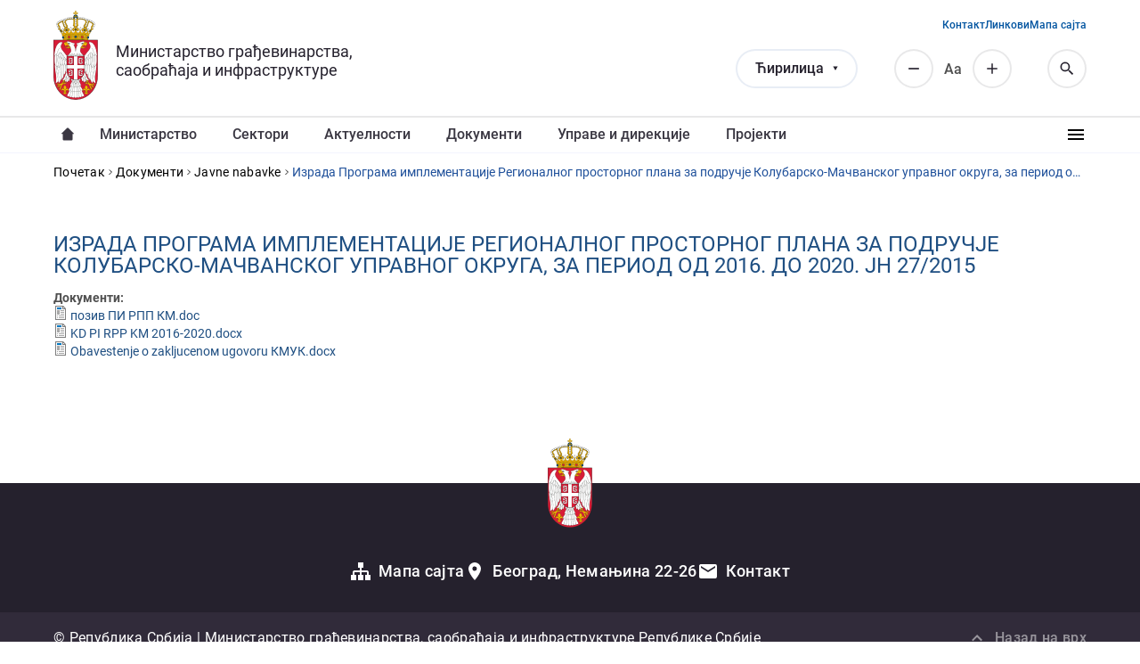

--- FILE ---
content_type: text/html; charset=utf-8
request_url: https://mgsi.gov.rs/cir/dokumenti/izrada-programa-implementacije-regionalnog-prostornog-plana-za-podruchje-kolubarsko
body_size: 7037
content:

<!DOCTYPE html>
<html lang="sr-Cyrl">
  <head>
    <meta http-equiv="Content-Type" content="text/html; charset=utf-8" />
<meta name="Generator" content="Drupal 7 (http://drupal.org)" />
<link rel="canonical" href="/cir/dokumenti/izrada-programa-implementacije-regionalnog-prostornog-plana-za-podruchje-kolubarsko" />
<link rel="shortlink" href="/cir/node/8414" />
<link rel="shortcut icon" href="https://mgsi.gov.rs/sites/default/files/favicon.ico" type="image/vnd.microsoft.icon" />
    <title>Израда Програма имплементације Регионалног просторног плана за подручје Колубарско-Мачванског управног округа, за период од 2016. до 2020. ЈН 27/2015 | Министарство грађевинарства, саобраћаја и инфраструктуре</title>
    <meta name="viewport" content="width=device-width, initial-scale=1, minimum-scale=1, user-scalable=yes" />
    <link type="text/css" rel="stylesheet" href="https://mgsi.gov.rs/sites/default/files/css/css_kShW4RPmRstZ3SpIC-ZvVGNFVAi0WEMuCnI0ZkYIaFw.css" media="all" />
<link type="text/css" rel="stylesheet" href="https://mgsi.gov.rs/sites/default/files/css/css_hYCLW089C9S9sP3ZYkuG6R-Q5ZHbEhblZBFjwZ_bE_I.css" media="all" />
<link type="text/css" rel="stylesheet" href="https://mgsi.gov.rs/sites/default/files/css/css_T68t7O_FHR1M5IK5GZOOJGTp1R7D5HueujjCchbBeaQ.css" media="all" />
<link type="text/css" rel="stylesheet" href="https://mgsi.gov.rs/sites/default/files/css/css_L9NVjBb9U126EZkj3lVvVU2pje_cJUBwzthKdpcdhv4.css" media="all" />
<link type="text/css" rel="stylesheet" href="https://mgsi.gov.rs/sites/default/files/css/css_k3snrbsthqot7V7ccRZHS9OkCZkwBv4adtNieIVlbEU.css" media="print" />
    <script type="text/javascript" src="https://mgsi.gov.rs/sites/default/files/js/js_Pt6OpwTd6jcHLRIjrE-eSPLWMxWDkcyYrPTIrXDSON0.js"></script>
<script type="text/javascript" src="https://mgsi.gov.rs/sites/default/files/js/js_onbE0n0cQY6KTDQtHO_E27UBymFC-RuqypZZ6Zxez-o.js"></script>
<script type="text/javascript" src="https://mgsi.gov.rs/sites/default/files/js/js_gHk2gWJ_Qw_jU2qRiUmSl7d8oly1Cx7lQFrqcp3RXcI.js"></script>
<script type="text/javascript" src="https://mgsi.gov.rs/sites/default/files/js/js_aKWru2dfe5J9Tz0zE7GmGmCCwvbCEt1c1qdvCwHGyp8.js"></script>
<script type="text/javascript">
<!--//--><![CDATA[//><!--
(function(i,s,o,g,r,a,m){i["GoogleAnalyticsObject"]=r;i[r]=i[r]||function(){(i[r].q=i[r].q||[]).push(arguments)},i[r].l=1*new Date();a=s.createElement(o),m=s.getElementsByTagName(o)[0];a.async=1;a.src=g;m.parentNode.insertBefore(a,m)})(window,document,"script","//www.google-analytics.com/analytics.js","ga");ga("create", "UA-53130288-1", {"cookieDomain":"auto"});ga("send", "pageview");
//--><!]]>
</script>
<script type="text/javascript" src="https://mgsi.gov.rs/sites/default/files/js/js_35EcLXblzUliyLFUJD3tUAze7tzuDZi4yFyKcciOTqs.js"></script>
<script type="text/javascript">
<!--//--><![CDATA[//><!--
jQuery.extend(Drupal.settings, {"basePath":"\/","pathPrefix":"cir\/","setHasJsCookie":0,"ajaxPageState":{"theme":"mgsi","theme_token":"PwjROh4OlLbbiaAQ7o2lMDsUWZ-jtFtVjEq0ghzQDCo","js":{"sites\/all\/modules\/contrib\/jquery_update\/replace\/jquery\/1.12\/jquery.min.js":1,"misc\/jquery-extend-3.4.0.js":1,"misc\/jquery-html-prefilter-3.5.0-backport.js":1,"misc\/jquery.once.js":1,"misc\/drupal.js":1,"sites\/all\/modules\/contrib\/jquery_update\/js\/jquery_browser.js":1,"misc\/form-single-submit.js":1,"sites\/all\/modules\/contrib\/entityreference\/js\/entityreference.js":1,"public:\/\/languages\/sr-Cyrl_H6aLRtfGCqh5t9dFDhxbQn7HA4Ds_cMMUHeNPREtfQ4.js":1,"sites\/all\/libraries\/colorbox\/jquery.colorbox-min.js":1,"sites\/all\/modules\/contrib\/colorbox\/js\/colorbox.js":1,"sites\/all\/modules\/contrib\/colorbox\/styles\/default\/colorbox_style.js":1,"sites\/all\/modules\/contrib\/google_analytics\/googleanalytics.js":1,"0":1,"sites\/all\/themes\/mgsi\/js\/script.js":1,"sites\/all\/themes\/mgsi\/js\/font-resizer.js":1},"css":{"modules\/system\/system.base.css":1,"modules\/system\/system.messages.css":1,"modules\/system\/system.theme.css":1,"modules\/field\/theme\/field.css":1,"modules\/node\/node.css":1,"modules\/search\/search.css":1,"modules\/user\/user.css":1,"sites\/all\/modules\/contrib\/views\/css\/views.css":1,"sites\/all\/modules\/contrib\/colorbox\/styles\/default\/colorbox_style.css":1,"sites\/all\/modules\/contrib\/ctools\/css\/ctools.css":1,"modules\/locale\/locale.css":1,"sites\/all\/themes\/mgsi\/css\/style.css":1,"sites\/all\/themes\/mgsi\/css\/style-add.css":1,"sites\/all\/themes\/mgsi\/css\/responsive.css":1,"sites\/all\/themes\/mgsi\/css\/mgsi_theme.css":1,"sites\/all\/themes\/mgsi\/css\/print.css":1}},"colorbox":{"opacity":"0.85","current":"{current} of {total}","previous":"\u00ab Prev","next":"Next \u00bb","close":"Close","maxWidth":"98%","maxHeight":"98%","fixed":true,"mobiledetect":true,"mobiledevicewidth":"480px","file_public_path":"\/sites\/default\/files","specificPagesDefaultValue":"admin*\nimagebrowser*\nimg_assist*\nimce*\nnode\/add\/*\nnode\/*\/edit\nprint\/*\nprintpdf\/*\nsystem\/ajax\nsystem\/ajax\/*"},"googleanalytics":{"trackOutbound":1,"trackMailto":1,"trackDownload":1,"trackDownloadExtensions":"7z|aac|arc|arj|asf|asx|avi|bin|csv|doc(x|m)?|dot(x|m)?|exe|flv|gif|gz|gzip|hqx|jar|jpe?g|js|mp(2|3|4|e?g)|mov(ie)?|msi|msp|pdf|phps|png|ppt(x|m)?|pot(x|m)?|pps(x|m)?|ppam|sld(x|m)?|thmx|qtm?|ra(m|r)?|sea|sit|tar|tgz|torrent|txt|wav|wma|wmv|wpd|xls(x|m|b)?|xlt(x|m)|xlam|xml|z|zip","trackColorbox":1},"urlIsAjaxTrusted":{"\/cir\/dokumenti\/izrada-programa-implementacije-regionalnog-prostornog-plana-za-podruchje-kolubarsko":true}});
//--><!]]>
</script>
  </head>
  <body class="html not-front not-logged-in no-sidebars page-node page-node- page-node-8414 node-type-document i18n-sr-Cyrl" >
  <div id="skip-link">
    <a href="#main-content" class="element-invisible element-focusable">Прескочи на главни део садржаја</a>
  </div>
    <header class="region region--header">

  
  <div class="region region-header-primary">
    <div class="region-inner">
      <div id="block-mers-tools-branding" class="block block-mers-tools clearfix">

    
  <div class="content">
    
  <a class="logo" href="/cir">
    <img src="https://mgsi.gov.rs/sites/all/themes/mgsi/logo.png" alt="Министарство грађевинарства, саобраћаја и инфраструктуре" title="Министарство грађевинарства, саобраћаја и инфраструктуре" />
  </a>

  <div class="site-name">
    <a href="/cir" title="Почетак" rel="home"><span>Министарство грађевинарства, саобраћаја и инфраструктуре</span></a>
  </div>
  </div>
</div>

<div class="block block--language-switcher">
  <div class="content">
    <div class="language-selected"></div>
    <ul class="language-switcher-locale-url"><li class="sr-Cyrl first active"><a href="/cir/dokumenti/izrada-programa-implementacije-regionalnog-prostornog-plana-za-podruchje-kolubarsko" class="language-link active" xml:lang="sr-Cyrl" title="Израда Програма имплементације Регионалног просторног плана за подручје Колубарско-Мачванског управног округа, за период од 2016. до 2020. ЈН 27/2015">Ћирилица</a></li>
<li class="sr-Latn"><a href="/lat/dokumenti/izrada-programa-implementacije-regionalnog-prostornog-plana-za-podrucje-kolubarsko" class="language-link" xml:lang="sr-Latn" title="Izrada Programa implеmеntacijе Rеgionalnog prostornog plana za područjе Kolubarsko-Mačvanskog upravnog okruga, za pеriod od 2016. do 2020. JN 27/2015">Latinica</a></li>
<li class="en"><span class="language-link locale-untranslated" xml:lang="en">English</span></li>
<li class="rom last"><span class="language-link locale-untranslated" xml:lang="rom">Romani</span></li>
</ul>  </div>
</div>
<div id="block-search-form" class="block block-search clearfix">

    
  <div class="content">
    <form action="/cir/dokumenti/izrada-programa-implementacije-regionalnog-prostornog-plana-za-podruchje-kolubarsko" method="post" id="search-block-form" accept-charset="UTF-8"><div><div class="container-inline">
      <h2 class="element-invisible">Search form</h2>
    <div class="form-item form-type-textfield form-item-search-block-form">
  <label class="element-invisible" for="edit-search-block-form--2">Пронађи </label>
 <input placeholder="Претражи..." type="text" id="edit-search-block-form--2" name="search_block_form" value="" size="15" maxlength="128" class="form-text" />
</div>
<div class="form-actions form-wrapper" id="edit-actions"><input type="submit" id="edit-submit" name="op" value="Пронађи" class="form-submit" /></div><input type="hidden" name="form_build_id" value="form-eZ2bDR37rFTCak7SjmqO1zZgrNGdGPvpBIWHQ1SCXtE" />
<input type="hidden" name="form_id" value="search_block_form" />
</div>
</div></form>  </div>
</div>
<div id="block-block-12" class="block block-block clearfix">

    
  <div class="content">
    <div class="resize resize--minus">Смањи</div>
<div class="resize resize--normal">Аа</div>
<div class="resize resize--plus">Повећај</div>
  </div>
</div>
<div id="block-mers-tools-mgsi-tools-search-icon" class="block block-mers-tools clearfix">

    
  <div class="content">
    <span class="search-icon">Search</span>  </div>
</div>
<div id="block-mers-tools-mgsi-tools-responsive-menu-icon" class="block block-mers-tools clearfix">

    
  <div class="content">
    <span class="responsive-menu-icon">Responsive menu</span>  </div>
</div>
<div id="block-menu-menu-secondary-menu" class="block block-menu clearfix">

    
  <div class="content">
    <ul class="menu"><li class="first leaf"><a href="/cir/contacts" title="">Контакт</a></li>
<li class="leaf"><a href="/cir/vazni-linkovi" title="">Линкови</a></li>
<li class="last leaf"><a href="/cir/sitemap" title="">Мапа сајта</a></li>
</ul>  </div>
</div>
    </div>
  </div>

  
  <div class="region region-header-secondary">
    <div class="region-inner">
      <div id="block-system-main-menu" class="block block-system block-menu clearfix">

    
  <div class="content">
    <ul class="menu"><li class="first leaf"><a href="/cir" title="">Насловна</a></li>
<li class="expanded"><a href="/cir/ministarstvo">Министарство</a><ul class="menu"><li class="first leaf"><a href="/cir/ministarka-gradjevinarstva-saobratshaja-i-infrastrukture">Министарка грађевинарства, саобраћаја и инфраструктуре</a></li>
<li class="leaf"><a href="/cir/sekretarijat-ministarstva">СЕКРЕТАРИЈАТ МИНИСТАРСТВА</a></li>
<li class="leaf"><a href="/cir/drzavni-sekretari" title="">Државни секретари, помоћници и секрeтар министарства</a></li>
<li class="last leaf"><a href="/cir/odeljenje-za-upravne-i-upravno-nadzorne-poslove">Одељење за управне и управно-надзорне послове</a></li>
</ul></li>
<li class="expanded"><a href="/cir/sectors" title="">Сектори</a><ul class="menu"><li class="first leaf"><a href="/cir/sektori/sektor-za-drumski-transport-puteve-i-bezbednost-saobracaja-0">Сектор за друмски транспорт, путеве и безбедност саобраћаја</a></li>
<li class="leaf"><a href="/cir/sektori/sektor-za-zeleznice-i-intermodalni-transport">Сектор за железнице и интермодални транспорт</a></li>
<li class="leaf"><a href="/cir/sektori/sektor-za-vazdusni-saobracaj-0">Сектор за ваздушни саобраћај и транспорт опасне робе</a></li>
<li class="leaf"><a href="/cir/sektori/sektor-za-vodni-saobracaj-i-bezbednost-plovidbe">Сектор за водни саобраћај и безбедност пловидбе</a></li>
<li class="leaf"><a href="/cir/sektori/sektor-za-gradjevinske-poslove-sprovodjenje-objedinjene-procedure-i-ozakonjenje">Сектор за грађевинске послове, спровођење обједињене процедуре и озакоњење</a></li>
<li class="leaf"><a href="/cir/sektori/sektor-za-prostorno-planiranje-urbanizam-i-stanovanje-0">Сектор за просторно планирање и урбанизам</a></li>
<li class="leaf"><a href="/cir/sektori/sektor-za-stambenu-i-arhitektonsku-politiku-komunalne-delatnosti-i-energetsku-efikasnost" title="">Сектор за комуналне делатности, стамбену и архитектонску политику, енергетску ефикасност и грађевинске производе</a></li>
<li class="leaf"><a href="/cir/sektori/sektor-za-medjunarodnu-saradnju-i-evropske-integracije">Сектор за међународну сарадњу и европске интеграције</a></li>
<li class="leaf"><a href="/cir/sektori/sektor-za-inspekcijski-nadzor-0">Сектор за инспекцијски надзор</a></li>
<li class="last leaf"><a href="/cir/sektori/sektor-za-finansije" title="">Сектор за финансије</a></li>
</ul></li>
<li class="expanded"><a href="/cir/aktuelnosti" title="">Актуелности</a><ul class="menu"><li class="first leaf"><a href="/cir/aktuelnosti/vesti" title="Вести и саопштења">Вести и саопштења</a></li>
<li class="last leaf"><a href="/cir/aktuelnosti/javne-rasprave" title="Јавне расправе">Јавне расправе</a></li>
</ul></li>
<li class="expanded"><a href="/cir/dokumenti">Документи</a><ul class="menu"><li class="first leaf"><a href="/cir/dokumenti/zakoni" title="">Закони</a></li>
<li class="leaf"><a href="/cir/dokumenti/podzakonski-akti" title="">Подзаконски акти</a></li>
<li class="leaf"><a href="/cir/dokumenti/predlozi-i-nacrti" title="">Предлози и нацрти</a></li>
<li class="leaf"><a href="https://informator.poverenik.rs/informator?org=4YooNRho7jBFSZet7" title="">Информатор о раду</a></li>
<li class="leaf"><a href="/cir/dokumenti/izvestaji" title="">Извештаји</a></li>
<li class="leaf"><a href="/cir/dokumenti/javne-nabavke" title="">Јавне набавке</a></li>
<li class="leaf"><a href="/cir/dokumenti/javni-konkursi" title="">Јавни конкурси</a></li>
<li class="leaf"><a href="/cir/dokumenti/javni-tenderi" title="">Јавни тендери</a></li>
<li class="leaf"><a href="/cir/dokumenti/javni-uvid" title="">Јавни увид</a></li>
<li class="last leaf"><a href="/cir/dokumenti/ostali-dokumenti" title="">Остали документи</a></li>
</ul></li>
<li class="leaf"><a href="/cir/uprave-direkcije-i-preduzetsha">Управе и дирекције</a></li>
<li class="leaf"><a href="/cir/projekti">Пројекти</a></li>
<li class="expanded"><a href="/cir/koordinaciona-tela-i-komisije">Координациона тела и комисије</a><ul class="menu"><li class="first last leaf"><a href="/cir/koordinaciono-telo-za-pratshenje-realizacije-strategije-za-socijalno-ukljuchivanje-roma-i-romkinja">Координационо телo за праћење реализације стратегије за социјално укључивање Рома и Ромкиња</a></li>
</ul></li>
<li class="leaf"><a href="/cir/infrastrukturna-gradilista" title="">Инфраструктурна градилишта</a></li>
<li class="leaf"><a href="/cir/civilno-drustvo">Цивилно друштво</a></li>
<li class="leaf"><a href="/cir/usluge" title="">Услуге</a></li>
<li class="leaf"><a href="/cir/fotografija-i-video" title="">Фотографије и видео записи</a></li>
<li class="leaf"><a href="/cir/materijal-za-medije" title="">Материјал за медије</a></li>
<li class="leaf"><a href="/cir/faq" title="">Питања и одговори</a></li>
<li class="last leaf"><a href="/cir/arhiva">Архива</a></li>
</ul>  </div>
</div>
    </div>
  </div>

</header>

  <div class="block block--breadcrumbs"><h2 class="element-invisible">You are here</h2><div class="breadcrumb"><a href="/cir">Почетак</a><i></i><a href="/cir/dokumenti">Документи</a><i></i><a href="/cir/dokumenti/javne-nabavke">Javne nabavke</a><i></i><span>Израда Програма имплементације Регионалног просторног плана за подручје Колубарско-Мачванског управног округа, за период од 2016. до 2020. ЈН 27/2015</span></div></div>

  <div class="block block--tabs"></div>


<main id="main">
  <a id="main-content"></a>

        <h1>Израда Програма имплементације Регионалног просторног плана за подручје Колубарско-Мачванског управног округа, за период од 2016. до 2020. ЈН 27/2015</h1>
    
  
  <div class="region region-content">
    <div class="region-inner">
      <div id="block-system-main" class="block block-system clearfix">

    
  <div class="content">
    <div id="node-8414" class="node node-document node-view-mode-full">

  
      
      
  
  <div class="content clearfix">
    <div class="field field-name-field-document field-type-file field-label-above"><div class="field-label">Документи:&nbsp;</div><div class="field-items"><div class="field-item even"><span class="file"><img class="file-icon" alt="Microsoft Office document icon" title="application/msword" src="/modules/file/icons/x-office-document.png" /> <a href="https://mgsi.gov.rs/sites/default/files/%D0%BF%D0%BE%D0%B7%D0%B8%D0%B2%20%D0%9F%D0%98%20%D0%A0%D0%9F%D0%9F%20%D0%9A%D0%9C.doc" type="application/msword; length=59904">позив ПИ РПП КМ.doc</a></span></div><div class="field-item odd"><span class="file"><img class="file-icon" alt="File" title="application/vnd.openxmlformats-officedocument.wordprocessingml.document" src="/modules/file/icons/x-office-document.png" /> <a href="https://mgsi.gov.rs/sites/default/files/KD%20PI%20RPP%20KM%202016-2020.docx" type="application/vnd.openxmlformats-officedocument.wordprocessingml.document; length=176567">KD PI RPP KM 2016-2020.docx</a></span></div><div class="field-item even"><span class="file"><img class="file-icon" alt="File" title="application/vnd.openxmlformats-officedocument.wordprocessingml.document" src="/modules/file/icons/x-office-document.png" /> <a href="https://mgsi.gov.rs/sites/default/files/Obavestenje%20o%20zakljucen%D0%BE%D0%BC%20ugovoru%20%D0%9A%D0%9C%D0%A3%D0%9A.docx" type="application/vnd.openxmlformats-officedocument.wordprocessingml.document; length=15258">Obavestenje o zakljucenом ugovoru КМУК.docx</a></span></div></div></div>  </div>

    <div class="clearfix">
    </div>
  
  <div class="clearfix">
          <div class="links"></div>
    
      </div>

</div>
  </div>
</div>
    </div>
  </div>

</main>

<footer class="region region--footer">
      
  <div class="region region-footer-primary">
    <div class="region-inner">
      <div id="block-block-11" class="block block-block clearfix">

    
  <div class="content">
      <div class="field-items">
    <div class="field-item">
      <a href="/cir/sitemap" class="link link--sitemap">Мапа сајта</a>    </div>
    <div class="field-item">
      <a href="https://goo.gl/maps/4WhLnCzH1nwj3xNP8" target="_blank" rel="nofollow noopener" class="link link--map">Београд, Немањина 22-26</a>    </div>
    <div class="field-item">
      <a href="/cir/contacts" class="link link--contact">Контакт</a>    </div>
  </div>  </div>
</div>
    </div>
  </div>
  
      
  <div class="region region-footer-secondary">
    <div class="region-inner">
      <div id="block-block-13" class="block block-block clearfix">

    
  <div class="content">
    <p>© Република Србија | Министарство грађевинарства, саобраћаја и инфраструктуре Републике Србије</p>
  </div>
</div>
<div id="block-block-14" class="block block-block clearfix">

    
  <div class="content">
    <p class="trigger trigger--scroll">Назад на врх</p>
  </div>
</div>
    </div>
  </div>
  </footer>
    </body>
</html>


--- FILE ---
content_type: text/css
request_url: https://mgsi.gov.rs/sites/default/files/css/css_L9NVjBb9U126EZkj3lVvVU2pje_cJUBwzthKdpcdhv4.css
body_size: 110113
content:
html,body,div,span,applet,object,iframe,h1,h2,h3,h4,h5,h6,p,blockquote,pre,a,abbr,acronym,address,big,cite,code,del,dfn,em,img,ins,kbd,q,s,samp,small,strike,strong,sub,sup,tt,var,b,u,i,center,dl,dt,dd,ol,ul,li,fieldset,form,label,legend,table,caption,tbody,tfoot,thead,tr,th,td,article,aside,canvas,details,embed,figure,figcaption,footer,header,hgroup,menu,nav,output,ruby,section,summary,time,mark,audio,video{margin:0;padding:0;border:0;font-size:100%;font:inherit;vertical-align:baseline;}article,aside,details,figcaption,figure,footer,header,hgroup,menu,nav,section{display:block;}ol,ul{list-style:none;}blockquote,q{quotes:none;}blockquote:before,blockquote:after,q:before,q:after{content:"";content:none;}table{border-collapse:collapse;border-spacing:0;}.container-inline div,.container-inline label{display:block;}.item-list ul{margin:0;}.item-list ul li{margin:0;}body{font-size:14px;line-height:18px;color:#505050;}a{color:#1f4f82;text-decoration:none;}h1,h2,h3,h4,h5,h6{color:#1f4f82;line-height:1em;}h1{font-size:32px;font-weight:bold;text-transform:uppercase;}h2{font-weight:bold;font-size:35px;text-transform:uppercase;}h3{font-weight:bold;font-size:24px;text-transform:none;}body.not-front h1,body.not-front h1 a{font-size:24px;font-weight:normal;padding-bottom:15px;}p.indent{text-indent:2em;}body.page-aktuelnosti .node-aktuelnosti h2{font-size:16px;text-transform:none;}body.page-aktuelnosti .node-aktuelnosti .field-name-field-featured-image{padding:0;}body.node-type-aktuelnosti .node-aktuelnosti .field-name-field-slike{padding-top:20px;}body.node-type-aktuelnosti .node-aktuelnosti .field-name-field-slike .field-item{margin-right:1px;margin-bottom:1px;float:left;}body.page-taxonomy .node-teaser,body.page-aktuelnosti .node-teaser{width:100%;background:#ffffff;padding:20px 0;position:relative;}body.page-taxonomy .views-row-first,body.page-aktuelnosti .node-aktuelnosti:first-child{border-top:1px solid #cccccc;}body.page-taxonomy .node-teaser .submitted,body.page-aktuelnosti .node-teaser .submitted{position:absolute;right:0;width:71%;padding-left:6px;font-size:13px;line-height:18px;background:#eeeeee;}body.page-taxonomy .node-teaser .links,body.page-aktuelnosti .node-teaser .links{position:absolute;right:0;bottom:10px;background:#608dbd;font-size:12px;text-transform:uppercase;}body.page-taxonomy .node-teaser .links a,body.page-aktuelnosti .node-teaser .links a{color:#ffffff;white-space:nowrap;}.node-aktuelnosti .node-teaser{border-bottom:1px solid #cecece;padding-bottom:15px;}.node-teaser .node-readmore span.element-invisible{display:none;}body.page-taxonomy-term .node-aktuelnosti h2,body.page-aktuelnosti .node-aktuelnosti h2{width:71%;float:right;margin-top:4%;margin-right:0;margin-left:0;margin-bottom:0;font-size:18px;line-height:22px;text-transform:none;font-weight:normal;}body.page-taxonomy-term-131 #block-system-main h2{font-size:16px;text-transform:none;font-weight:bold;}.view-Aktuelnosti .field-type-text-with-summary{text-align:justify;}#block-block-4{margin-bottom:96px;}.view-Aktuelnosti .view-footer,#block-block-4 .content{background-color:#cccccc;font-size:13px;text-transform:uppercase;margin-top:20px;}.view-Aktuelnosti .view-footer p,#block-block-4 .content p{color:#333333;padding:20px 18px;}body.page-taxonomy-term-131 .node-aktuelnosti{border-bottom:1px solid #cecece;}.view-drzavni-sekretari.view-display-id-page .field-name-field-photo,.view-drzavni-sekretari.view-display-id-block_1 .field-name-field-photo{float:left;}.view-drzavni-sekretari.view-display-id-page .field-name-field-photo img,.view-drzavni-sekretari.view-display-id-block_1 .field-name-field-photo img{vertical-align:bottom;}.view-drzavni-sekretari.view-display-id-page .info-right-wrapper,.view-drzavni-sekretari.view-display-id-block_1 .info-right-wrapper{width:calc(100% - 200px);float:left;position:relative;padding-left:20px;}.view-drzavni-sekretari.view-display-id-page .info-right-wrapper .node-readmore-link,.view-drzavni-sekretari.view-display-id-block_1 .info-right-wrapper .node-readmore-link{font-weight:normal;text-transform:uppercase;font-size:12px;position:absolute;right:0;top:200px;line-height:20px;width:98px;text-align:center;background:#608dbd;color:white;}.view-drzavni-sekretari.view-display-id-page .info-right-wrapper .node-readmore-link:hover,.view-drzavni-sekretari.view-display-id-block_1 .info-right-wrapper .node-readmore-link:hover{background:#0d3c6e;}.view-drzavni-sekretari.view-display-id-page .field-name-field-titula,.view-drzavni-sekretari.view-display-id-block_1 .field-name-field-titula{font-size:17px;font-weight:bold;margin-top:5px;}.view-drzavni-sekretari.view-display-id-page h2,.view-drzavni-sekretari.view-display-id-block_1 h2{font-size:13px;font-weight:normal;text-transform:none;}#block-views-96c5ecdc0bc1f5a6ef1fd8e5c67beba1 .field-name-field-photo{float:left;}#block-views-drzavni-sekretari-advisors .field-name-field-photo{float:left;}#block-views-drzavni-sekretari-advisors .field-name-field-photo img{vertical-align:bottom;}#block-views-drzavni-sekretari-advisors .info-right-wrapper{width:484px;float:right;position:relative;padding-left:20px;}#block-views-drzavni-sekretari-advisors .info-right-wrapper .node-readmore-link{font-weight:normal;text-transform:uppercase;font-size:12px;position:absolute;right:0;top:200px;line-height:20px;width:98px;text-align:center;background:#608dbd;color:white;}#block-views-drzavni-sekretari-advisors .info-right-wrapper .node-readmore-link:hover{background:#0d3c6e;}#block-views-drzavni-sekretari-advisors .field-name-field-titula{font-size:17px;font-weight:bold;margin-top:5px;}#block-views-drzavni-sekretari-advisors h2{font-size:13px;font-weight:normal;text-transform:none;}#block-views-96c5ecdc0bc1f5a6ef1fd8e5c67beba1 .field-name-field-photo img{vertical-align:bottom;}#block-views-96c5ecdc0bc1f5a6ef1fd8e5c67beba1 .info-right-wrapper{width:calc(100% - 200px);float:left;position:relative;padding-left:20px;}#block-views-96c5ecdc0bc1f5a6ef1fd8e5c67beba1 .info-right-wrapper .node-readmore-link{font-weight:normal;text-transform:uppercase;font-size:12px;position:absolute;right:0;top:200px;line-height:20px;width:98px;text-align:center;background:#608dbd;color:white;}#block-views-96c5ecdc0bc1f5a6ef1fd8e5c67beba1 .info-right-wrapper .node-readmore-link:hover{background:#0d3c6e;}#block-views-96c5ecdc0bc1f5a6ef1fd8e5c67beba1 .field-name-field-titula{font-size:17px;font-weight:bold;margin-top:5px;}#block-views-96c5ecdc0bc1f5a6ef1fd8e5c67beba1 h2{font-size:13px;font-weight:normal;text-transform:none;}body.node-type-drzavni-sekretar .field.field-name-field-kontakti-sektora.field-type-node-reference.field-label-hidden .field-item.even .field-item.even,body.node-type-drzavni-sekretar .field.field-name-field-kontakti-sektora.field-type-node-reference.field-label-hidden .field-item.even .field-item.odd,body.node-type-drzavni-sekretar .field.field-name-field-kontakti-sektora.field-type-node-reference.field-label-hidden .field-item.odd .field-item.even,body.node-type-drzavni-sekretar .field.field-name-field-kontakti-sektora.field-type-node-reference.field-label-hidden .field-item.odd .field-item.odd,body.node-type-odsek .field.field-name-field-kontakti.field-type-node-reference.field-label-hidden .field-item.even .field-item.even,body.node-type-odsek .field.field-name-field-kontakti.field-type-node-reference.field-label-hidden .field-item.even .field-item.odd,body.node-type-odsek .field.field-name-field-kontakti.field-type-node-reference.field-label-hidden .field-item.odd .field-item.even,body.node-type-odsek .field.field-name-field-kontakti.field-type-node-reference.field-label-hidden .field-item.odd .field-item.odd,body.node-type-sektor .field-name-field-kontakti-sektora .field-item.even .field-item.even,body.node-type-sektor .field-name-field-kontakti-sektora .field-item.even .field-item.odd,body.node-type-sektor .field-name-field-kontakti-sektora .field-item.odd .field-item.even,body.node-type-sektor .field-name-field-kontakti-sektora .field-item.odd .field-item.odd,body.node-type-page .field-name-field-kontakti-sektora .field-item.even .field-item.even,body.node-type-page .field-name-field-kontakti-sektora .field-item.even .field-item.odd,body.node-type-page .field-name-field-kontakti-sektora .field-item.odd .field-item.even,body.node-type-page .field-name-field-kontakti-sektora .field-item.odd .field-item.odd,body.node-type-document-list-page .field-name-field-kontakti-sektora .field-item.even .field-item.even,body.node-type-document-list-page .field-name-field-kontakti-sektora .field-item.even .field-item.odd,body.node-type-document-list-page .field-name-field-kontakti-sektora .field-item.odd .field-item.even,body.node-type-document-list-page .field-name-field-kontakti-sektora .field-item.odd .field-item.odd,body.page-contacts .field-name-field-kontakti-sektora .field-item.even .field-item.even,body.page-contacts .field-name-field-kontakti-sektora .field-item.even .field-item.odd,body.page-contacts .field-name-field-kontakti-sektora .field-item.odd .field-item.even,body.page-contacts .field-name-field-kontakti-sektora .field-item.odd .field-item.odd{border:none;float:none;padding:0;height:auto;}body.node-type-drzavni-sekretar .node-drzavni-sekretar .field-name-field-photo{float:left;padding-top:0;padding-bottom:18px;margin-right:18px;}body.node-type-drzavni-sekretar .node-drzavni-sekretar .field-name-body{padding-top:0;padding-bottom:20px;text-align:justify;}body.node-type-drzavni-sekretar .node-drzavni-sekretar img{width:100%;height:auto;}body.node-type-drzavni-sekretar .field-name-field-titula{padding:10px 0;font-weight:normal;color:#608dbd;font-size:18px;}body.node-type-drzavni-sekretar .field-name-field-kontakti-sektora .field-item{width:auto;}body.node-type-drzavni-sekretar .node-drzavni-sekretar{background:white;}body.node-type-sektor .view-id-odseci.view-display-id-block li{margin:0;border-bottom:1px solid #cecece;font-weight:bold;font-size:16px;padding:12px 0;}body.node-type-sektor .view-id-odseci.view-display-id-block li a{padding-left:20px;display:block;background:url(/sites/all/themes/mgsi/images/arrow_link.png) no-repeat left 3px;font-size:14px;font-weight:normal;text-transform:uppercase;}body.node-type-sektor .node-kontakt{margin-top:32px;}body.node-type-odsek .field-type-node-reference.field-label-above{margin-bottom:10px;}body.node-type-odsek .field-type-node-reference.field-label-above .field-label{border-top:1px solid #cecece;padding:5px 0;}.view-faq .view-content .views-row,.page-vazni-linkovi .view-vazni-linkovi .views-row,.page-agencije .view-vazni-linkovi .views-row,.page-javna-preduzeca .view-vazni-linkovi .views-row,.page-node-848 #node-848 p,.page-node-26796 #node-26796 p,.page-node-937 #node-937 p,.view-document-categories .view-content .views-row,.view-document-categories-english .view-content .views-row,.page-taxonomy-term-9 .region-content h2,.page-taxonomy-term-12 .region-content h2,.page-taxonomy-term-13 .region-content h2,.page-dokumenti-list .node-document h2,.page-node-20603 #node-20603 p,.page-node-20598 #node-20598 p,.page-node-20595 #node-20595 p,.page-node-75 #node-75 p,.page-node-26780 #node-26780 p,.page-node-76 #node-76 p,.view-javne-nabavke-dokumenta h2,.view-id-javni_uvid .view-content .views-row{margin:0;border-bottom:1px solid #cecece;font-weight:bold;font-size:16px;padding:5px 0;}.page-taxonomy-term-142 .region-content h2,.page-taxonomy-term-146 .region-content h2,.page-taxonomy-term-147 .region-content h2,.page-taxonomy-term-148 .region-content h2,.page-taxonomy-term-149 .region-content h2,.page-taxonomy-term-150 .region-content h2,.page-taxonomy-term-151 .region-content h2,.page-taxonomy-term-152 .region-content h2,.page-taxonomy-term-153 .region-content h2,.page-taxonomy-term-154 .region-content h2,.page-taxonomy-term-155 .region-content h2,.page-taxonomy-term-156 .region-content h2,.page-taxonomy-term-157 .region-content h2{margin:0;font-weight:bold;font-size:16px;padding:4px 0 8px 0;}.view-faq .views-row a,.page-node-848 #node-848 a,.page-node-26796 #node-26796 a,.page-node-937 #node-937 a,.view-document-categories .view-content .views-row a,.view-document-categories-english .view-content .views-row a,.page-taxonomy-term-9 .region-content h2 a,.page-taxonomy-term-12 .region-content h2 a,.page-taxonomy-term-13 .region-content h2 a,.page-taxonomy-term-142 .region-content h2 a,.page-taxonomy-term-146 .region-content h2 a,.page-taxonomy-term-147 .region-content h2 a,.page-taxonomy-term-148 .region-content h2 a,.page-taxonomy-term-149 .region-content h2 a,.page-taxonomy-term-150 .region-content h2 a,.page-taxonomy-term-151 .region-content h2 a,.page-taxonomy-term-152 .region-content h2 a,.page-taxonomy-term-153 .region-content h2 a,.page-taxonomy-term-154 .region-content h2 a,.page-taxonomy-term-155 .region-content h2 a,.page-taxonomy-term-156 .region-content h2 a,.page-taxonomy-term-157 .region-content h2 a,.page-dokumenti-list .node-document h2 a,.page-node-20603 #node-20603 p a,.page-node-20598 #node-20598 p a,.page-node-20595 #node-20595 p a,.page-node-75 #node-75 p a,.page-node-26780 #node-26780 p a,.page-node-76 #node-76 p a,.view-javne-nabavke-dokumenta h2 a,.view-id-javni_uvid a{padding-left:20px;display:block;background-image:url(/sites/all/themes/mgsi/images/arrow_link.png);background-repeat:no-repeat;background-position:left 3px;font-size:14px;font-weight:normal;text-transform:uppercase;}.page-taxonomy-term-144 .region-content h2 a{padding-left:20px;display:block;background-image:url(/sites/all/themes/mgsi/images/arrow_link.png);background-repeat:no-repeat;background-position:left 12px;font-size:14px;font-weight:normal;text-transform:uppercase;}body.page-faq-by-sector .view-id-content_by_sector .views-row{border-bottom:1px solid #cecece;margin-bottom:5px;}body.page-faq-by-sector .view-id-content_by_sector .views-row h2{font-size:14px;font-weight:bold;text-transform:none;line-height:18px;}body.page-faq-by-sector .view-id-content_by_sector .item-list ul.pager,.item-list ul.pager{padding-top:20px;padding-bottom:20px;float:left;background:white;width:100%;}.item-list ul.pager li{padding:5px;margin-left:0;}body.node-type-odsek .field-name-field-odseci{padding:0;}body.page-sectors .view-display-id-page .view-content,body.page-nevladine-organizacije .view-display-id-page .view-content{margin-top:40px;}body.page-sectors .view-content .views-row,body.page-nevladine-organizacije .view-content .views-row{margin:0;border-bottom:1px solid #cecece;font-size:16px;padding:4px 0 8px 0;}body.page-sectors .view-content .views-row .links,body.page-nevladine-organizacije .view-content .views-row .links{float:right;font-weight:bold;text-transform:uppercase;font-size:12px;}body.page-nevladine-organizacije .view-content .views-row h2{font-size:16px;text-transform:none;padding-top:20px;}body.page-sectors .view-content .views-row h2{font-size:16px;text-transform:none;padding-top:0;font-weight:normal;}body.page-sectors .view-content .views-row h2 a{padding-left:20px;display:block;background:url(/sites/all/themes/mgsi/images/arrow_link.png) no-repeat left 3px;font-size:14px;font-weight:normal;text-transform:uppercase;}body.page-sectors .view-content .views-row-first h2,body.page-nevladine-organizacije .view-content .views-row-first h2{padding-top:0;}body.page-materijal-za-medije h2{line-height:16px;}.view-materijal-za-medije{margin-bottom:20px;padding:0 10px;}.node-materijal-za-medije ul{padding-right:20px !important;}.node-materijal-za-medije .field-name-field-document{padding:20px 0;}.node-materijal-za-medije{margin-left:20px;}.view-materijal-za-medije .node-materijal-za-medije{padding:5px 0;}body.page-materijal-za-medije h2 a{padding-left:20px;display:block;background:url(/sites/all/themes/mgsi/images/arrow_link.png) no-repeat left 3px;font-size:14px;font-weight:normal;text-transform:uppercase;}.node-materijal-za-medije .links{display:none;}body.page-materijal-za-medije .node-materijal-za-medije{border-bottom:1px solid #cecece}body.page-materijal-za-medije .featured-image-za-medije{width:340px;height:190px;float:left;}body.page-materijal-za-medije .za-medije-info{width:340px;height:190px;margin-left:20px;float:left;padding-top:23px;border-bottom:1px solid #cecece;position:relative;}body.page-materijal-za-medije .za-medije-info h2{font-size:18px;text-transform:none;border-bottom:1px solid #cecece;padding-bottom:22px;}body.page-materijal-za-medije .field-name-body{padding-top:20px;}body.page-materijal-za-medije .za-medije-info .links{position:absolute;bottom:0;padding-bottom:15px;font-weight:bold;}body.page-taxonomy-term-89 a.feed-icon,body.page-taxonomy-term-13 a.feed-icon,body.page-taxonomy-term-12 a.feed-icon,body.page-taxonomy-term-11 a.feed-icon,body.page-taxonomy-term-10 a.feed-icon,body.page-taxonomy-term-9 a.feed-icon,body.page-taxonomy-term-8 a.feed-icon,body.page-taxonomy-term-7 a.feed-icon,body.page-taxonomy-term-6 a.feed-icon{display:none;}body.page-taxonomy-term-6 #block-system-main h2,body.page-taxonomy-term-7 #block-system-main h2,body.page-taxonomy-term-8 #block-system-main h2,body.page-taxonomy-term-9 #block-system-main h2,body.page-taxonomy-term-10 #block-system-main h2,body.page-taxonomy-term-11 #block-system-main h2,body.page-taxonomy-term-12 #block-system-main h2,body.page-taxonomy-term-13 #block-system-main h2,body.page-taxonomy-term-89 #block-system-main h2,.view-javne-nabavke-dokumenta h2{font-size:14px;font-weight:normal;line-height:18px;text-transform:none;}body.page-dokumenti-list #block-system-main h2{font-size:14px;font-weight:normal;line-height:18px;text-transform:none;}.node-webform input[type="text"],.node-webform input[type="email"],.node-webform select,.no-sidebars .page input[type="text"],.no-sidebars .page input[type="password"]{border:1px solid #d4d4d4;color:#525252;font-size:13px;line-height:19px;padding:2px 6px 3px;}.node-webform input[type="submit"]{font-size:13px;line-height:25px;text-transform:uppercase;padding:3px 10px;border:0 none;}.page-sitemap ul li.leaf{list-style-image:url(/sites/all/themes/mgsi/images/arrow-list.png);}.page-node-2337 ol,.page-node-2338 ol,.page-node-2339 ol{list-style:decimal inside;padding:15px 0;}#block-views-referencirani-dokumenti-block{padding-left:25px;}#block-views-referencirani-dokumenti-block ol{list-style:decimal outside;}.page-node-2337 .field-name-field-telefon,.page-node-2338 .field-name-field-telefon,.page-node-2339 .field-name-field-telefon{padding:10px 0;}.field-type-text-with-summary ul{list-style:disc;padding:15px 0;margin-left:15px;}.field-type-text-with-summary ol{list-style:decimal inside;padding:15px 0;}body#tinymce,body.mceContentBody{background-color:#ffffff;}#block-banner{background-color:#ffffff;display:block;}#block-views-taxonomy-projects-block{margin-top:20px;}#block-views-taxonomy-projects-block .views-row a,.projects-taxonomy-row a{padding-left:20px;display:block;background:transparent url(/sites/all/themes/mgsi/images/arrow_link.png) no-repeat scroll left 3px;font-size:14px;font-weight:normal;text-transform:uppercase;}#block-views-taxonomy-projects-block .views-row,.projects-taxonomy-row{margin-top:0;margin-bottom:0;}#block-views-taxonomy-projects-block .view-id-taxonomy_projects.view-display-id-block .views-field-name-i18n,.projects-taxonomy-row .views-field-field-node-title{border-top:1px solid #cecece;font-size:16px;font-weight:bold;margin:0;padding:4px 0 8px;}.page-node-1494 .views-exposed-form .views-exposed-widget .form-submit,.page-node-1495 .views-exposed-form .views-exposed-widget .form-submit,.page-node-1497 .views-exposed-form .views-exposed-widget .form-submit{margin-top:0;}.views-label.views-label-field-project-id{font-weight:bold;}body.page-taxonomy-term .node-projekti h2,body.page-projekti-term .view-projects-taxonomy-term h2{font-size:16px;line-height:18px;text-transform:none;}.views-field.views-field-field-project-id{padding-bottom:20px;border-bottom:1px solid #cecece;text-align:justify;}.view-id-document_list ol{list-style:decimal outside;margin:0 30px;}#anouncement-mhe{margin-bottom:20px;}#node-24926 .field-type-text-with-summary,#node-26783 .field-type-text-with-summary{padding-top:0;padding-bottom:20px;margin-bottom:20px;}#node-24926 .field-type-text-with-summary:after,#node-26783 .field-type-text-with-summary:after{content:"";display:block;height:0;clear:both;visibility:hidden;}#node-24926 .field-type-text-with-summary p,#node-26783 .field-type-text-with-summary p{padding-bottom:15px;}#node-24926 .field-type-text-with-summary h2,#node-26783 .field-type-text-with-summary h2{font-size:22px;font-weight:normal;color:#333333;padding-bottom:20px;}#node-24926 .field-type-text-with-summary p span,#node-26783 .field-type-text-with-summary p span{font-size:15px !important;color:#333333;line-height:23px !important;}.dokumenti-embed{background-color:#ffffff;padding:20px 18px;margin-bottom:20px;}.field-name-field-dlp-donji-tekst{background-color:#ffffff;padding:20px 18px;margin-bottom:20px;}.view-drzavni-sekretari .views-row{border-top:1px solid #cccccc;background:white;padding-top:20px;padding-bottom:20px;}body.node-type-aktuelnosti .node-aktuelnosti{background-color:#ffffff;padding-top:0;padding-bottom:20px;}body.node-type-aktuelnosti .node-aktuelnosti .content{padding-top:20px;}body.node-type-aktuelnosti .field-name-body p span{color:#333333;font-size:15px;line-height:20px;}body.node-type-aktuelnosti .node-aktuelnosti .field-name-body p img{width:100%;height:auto;}body.page-dokumenti .view-document-categories,body.page-documents .view-document-categories-english{background-color:#ffffff;}body.page-dokumenti #block-system-main,body.page-dokumenti-list #block-system-main{background-color:#ffffff;padding-bottom:20px;}body.page-dokumenti .view-document-categories .views-row,body.page-documents .view-document-categories-english .views-row{background:white;padding:5px 0;}body.page-dokumenti .view-document-categories .views-row a:hover,body.page-documents .view-document-categories-english .views-row a:hover{color:#608dbd;}#node-20603 .field-items p,#node-20598 .field-items p,#node-20595 .field-items p,#node-75 .field-items p,#node-26780 .field-items p,#node-76 .field-items p{padding:5px 0;}.ministar-slika{float:left;padding:15px 20px 15px 0;}.ime-ministra{font-weight:normal;font-size:20px;color:#333333;padding:0;margin-bottom:24px;}#node-848 a,#node-26796 a{padding-left:20px;display:block;font-size:14px;font-weight:normal;text-transform:uppercase;}.node .field-name-field-odseci .field-item{margin:0;border-bottom:1px solid #cecece;font-weight:bold;font-size:16px;padding:5px 0;}.node .field-name-field-odseci .field-item a{padding-left:20px;display:block;background:url(/sites/all/themes/mgsi/images/arrow_link.png) no-repeat left 3px;font-size:14px;font-weight:normal;text-transform:uppercase;}.node .field-name-field-odseci{padding-top:0;padding-bottom:0;margin-bottom:20px;background:white;}body.page-usluge .view-footer{padding:5px 0;}body.page-usluge .view-footer a{padding-left:20px;display:block;background:url(/sites/all/themes/mgsi/images/arrow_link.png) no-repeat left 3px;font-size:14px;font-weight:normal;text-transform:uppercase;}.view-content-by-sector{padding-top:0;padding-bottom:20px;}.view-content-by-sector ul li{border-bottom:1px solid #cecece;padding:5px 0 5px 0;}body.page-usluge-by-sector .view-content-by-sector a{padding-left:20px;display:block;background:url(/sites/all/themes/mgsi/images/arrow_link.png) no-repeat left 3px;font-size:14px;font-weight:normal;line-height:18px;text-transform:uppercase;}.node-type-sektor #wrapper .field-name-field-dokument{margin-top:20px;background-color:#ffffff;}.node-type-sektor #wrapper .field-name-field-dokument .field-label{background:#1f4f82;color:white;font-size:18px;height:40px;line-height:42px;padding-left:18px;font-weight:normal;border-bottom:#00346b;text-transform:uppercase;}.node-type-sektor #wrapper .field-name-field-dokument .field-items{padding:0 18px;}.node-type-sektor #wrapper .field-name-field-dokument .field-items .field-item:nth-child(1){border-top:none;}.node-type-sektor #wrapper .field-name-field-dokument .field-items .field-item{padding:12px 0 12px 35px;background:url(/sites/all/themes/mgsi/images/ic-document.jpg) no-repeat 0 15px;line-height:22px;border-top:1px solid #cccccc;}.node-type-odsek #wrapper .field-name-field-dokument{margin-top:20px;background:white;}.node-type-odsek #wrapper .field-name-field-dokument .field-label{background:#1f4f82;color:white;font-size:18px;height:40px;line-height:42px;padding-left:18px;font-weight:normal;border-bottom:#00346b;text-transform:uppercase;}.node-type-odsek #wrapper .field-name-field-dokument .field-items{padding:0 18px;}.node-type-odsek #wrapper .field-name-field-dokument .field-items .field-item:nth-child(1){border-top:none;}.node-type-odsek #wrapper .field-name-field-dokument .field-items .field-item{padding:12px 0 12px 35px;background:url(/sites/all/themes/mgsi/images/ic-document.jpg) no-repeat 0 15px;line-height:22px;border-top:1px solid #cccccc;}#node-24926 .field-name-body p img{margin-right:15px !important;}.page-drzavni-sekretari #block-views-drzavni-sekretari-block-1,.page-drzavni-sekretari #block-views-96c5ecdc0bc1f5a6ef1fd8e5c67beba1{background:white;}.page-drzavni-sekretari #block-views-drzavni-sekretari-block-1 h2,.page-drzavni-sekretari #block-views-96c5ecdc0bc1f5a6ef1fd8e5c67beba1 h2{font-size:24px;font-weight:normal;padding-top:20px;padding-bottom:15px;}.page-drzavni-sekretari #block-views-drzavni-sekretari-block-1 .info-right-wrapper h2,.page-drzavni-sekretari #block-views-96c5ecdc0bc1f5a6ef1fd8e5c67beba1 .info-right-wrapper h2{font-size:18px;color:#1f4f82;text-transform:uppercase;font-weight:normal;padding:0 0 10px 0;}.page-drzavni-sekretari #block-views-drzavni-sekretari-advisors{background:#ffffff;}.page-drzavni-sekretari #block-views-drzavni-sekretari-advisors h2{font-size:24px;font-weight:normal;padding:20px 18px 15px 18px;}.page-drzavni-sekretari #block-views-drzavni-sekretari-advisors .info-right-wrapper h2{font-size:18px;color:#1f4f82;text-transform:uppercase;font-weight:normal;padding:0 0 10px 0;}.view-drzavni-sekretari .info-right-wrapper .field-name-field-titula .field-item{font-weight:normal;padding-bottom:5px;color:#608dbd;}
.view-drzavni-sekretari.view-display-id-page h2,.view-drzavni-sekretari.view-display-id-block_1 h2{font-size:18px;color:#1f4f82;text-transform:uppercase;font-weight:normal;padding-bottom:10px;}.view-drzavni-sekretari.view-display-id-page p,.view-drzavni-sekretari.view-display-id-block_1 p{font-size:15px;color:#333333;line-height:24px;}#block-views-drzavni-sekretari-advisors h2{font-size:18px;color:#1f4f82;text-transform:uppercase;font-weight:normal;padding-bottom:20px;}#block-views-drzavni-sekretari-advisors p{font-size:15px;color:#333333;line-height:24px;}#block-views-96c5ecdc0bc1f5a6ef1fd8e5c67beba1 h2{font-size:18px;color:#1f4f82;text-transform:uppercase;font-weight:normal;padding-bottom:20px;}#block-views-96c5ecdc0bc1f5a6ef1fd8e5c67beba1 p{font-size:15px;color:#333333;line-height:24px;}body.page-drzavni-sekretari .view-id-drzavni_sekretari .field-name-body{padding:0;height:140px;overflow:hidden;}body.node-type-kontakt .node-kontakt .field{margin-bottom:12px;}body.node-type-kontakt .node-kontakt .field-name-field-titula .field-item{font-size:16px;line-height:22px;}body.node-type-kontakt .node-kontakt .field-name-field-telefon .field-label,body.node-type-kontakt .node-kontakt .field-name-field-e-mail .field-label,body.node-type-kontakt .node-kontakt .field-name-field-kategorija .field-label,body.node-type-kontakt .node-kontakt .field-name-field-adresa .field-label{font-size:16px;}body.node-type-kontakt .node-kontakt .field-name-field-telefon .field-item,body.node-type-kontakt .node-kontakt .field-name-field-e-mail .field-item,body.node-type-kontakt .node-kontakt .field-name-field-kategorija .field-item,body.node-type-kontakt .node-kontakt .field-name-field-adresa .field-item{font-size:16px;}body.node-type-drzavni-sekretar .node-drzavni-sekretar .field-name-field-titula .field-item{margin-top:10px;margin-bottom:10px;}body.node-type-drzavni-sekretar .node-drzavni-sekretar .node-kontakt .field-name-field-titula .field-item{margin:10px 0;}body.node-type-sektor .node-sektor .field-name-field-kontakti-sektora .node-kontakt{padding-bottom:20px;}body.node-type-odsek .node-odsek .field-name-field-kontakti .node-kontakt{padding-top:20px;padding-bottom:20px;}body.page-faq-by-sector .view-content-by-sector .node-faq .content{margin-bottom:30px;}#block-views-aktuelnosti-block-1 .views-row .field-type-text-with-summary{display:none;}body.page-vazni-linkovi .view-vazni-linkovi{background-color:white;padding-top:0;padding-bottom:20px;}div.ministar-slika{background:url(/sites/all/themes/mgsi/images/ministar-slika.jpg) no-repeat 0 0;width:328px;height:420px;float:left;padding:0 18px 18px 0;}body.page-contacts #block-system-main{background:white;padding-top:20px;padding-bottom:20px;}#block-block-8{background:url(/sites/all/themes/mgsi/images/front-slide.jpg) no-repeat 0 0 #cccccc;float:left;width:662px;height:495px;margin:20px 18px 0 18px;border:1px solid #cccccc;}body.page-drzavni-sekretari #block-system-main{background:white;}body.page-drzavni-sekretari #block-system-main .field-name-body p span,body.node-type-drzavni-sekretar #block-system-main .field-name-body p span{font-size:15px !important;color:#333333;line-height:18px;}body.node-type-drzavni-sekretar .node-drzavni-sekretar .field-name-field-kontakti-sektora{background:white;float:left;}body.node-type-drzavni-sekretar .node-drzavni-sekretar .field-name-field-kontakti-sektora .field-item{border:none !important;height:auto !important;}body.node-type-page p span{font-size:15px !important;color:#333333;line-height:20px;}body.node-type-page .field-name-body{padding-top:0;padding-bottom:20px;}#block-views-promo-baner-block{background:white;overflow:hidden;width:100%;text-align:center;}#block-views-promo-baner-block .view-promo-baner{margin-top:20px;}#block-views-promo-baner-block h2{display:none;}body.not-front.page-contacts h1{padding-bottom:0;}body.page-contacts .view-kontakt .view-content{padding-bottom:20px;overflow:hidden;border-bottom:1px solid #cccccc;}body.page-contacts #main .block-views{background:white;padding-bottom:20px;}body.page-contacts h2.title{font-size:16px;font-weight:normal;border-top:1px solid #cccccc;color:#1f4f82;background:url(/sites/all/themes/mgsi/images/arrow_drop_down.png) no-repeat 0 center;padding-left:20px;line-height:22px;padding-top:3px;}body.page-contacts .view-kontakt .views-row{width:50%;float:left;padding:5px 0;min-height:100px;}body.page-contacts .view-kontakt .views-row h2,.node-kontakt h2{font-size:15px;font-weight:bold;line-height:22px;}body.page-contacts .view-kontakt .views-row .node-kontakt .field{line-height:22px;font-size:15px;}body.node-type-construction-sites .node-construction-sites .field-name-field-fotografija{margin-top:20px;}body.node-type-construction-sites .node-construction-sites .field-name-field-fotografija:after{content:"";clear:both;display:table;}body.node-type-construction-sites .node-construction-sites .field-name-field-document{margin-top:20px;}body.node-type-construction-sites .node-construction-sites .field-name-field-document .field-items{margin-top:10px;}body.node-type-construction-sites .node-construction-sites,body.node-type-fotografija-i-video .node-fotografija-i-video{padding-top:0;padding-bottom:20px;background-color:#ffffff;}body.node-type-construction-sites .node-construction-sites .field-name-field-fotografija .field-item,body.node-type-fotografija-i-video .node-fotografija-i-video .field-name-field-fotografija .field-item{float:left;margin:1px;height:124px;overflow:hidden;}body.node-type-fotografija-i-video h1{text-transform:none;line-height:30px;}.field-name-field-kontakti-sektora{float:left;background:white;width:100%;padding-top:0;padding-bottom:20px;}.field-name-field-kontakti-sektora .field-item{float:left;width:48%;padding:1%;}.node-kontakt h2 a{text-transform:none;}.node-kontakt .field{line-height:22px;}.view-javni-uvid{padding:0 18px 20px;background:white;}body.page-aktuelnosti #block-system-main{background:white;}body.page-infrastrukturna-gradilista .view-construction-sites .view-content:after{content:"";display:block;height:0;clear:both;visibility:hidden;}body.page-infrastrukturna-gradilista .view-construction-sites,body.page-aktuelnosti .view-id-Aktuelnosti{padding-top:0;padding-bottom:20px;clear:both;background:white;}body.page-infrastrukturna-gradilista .view-construction-sites .views-row,body.page-aktuelnosti .view-id-Aktuelnosti .views-row{width:100%;background:white;clear:both;float:left;padding:20px 0;position:relative;}body.page-infrastrukturna-gradilista .view-construction-sites .views-row .field-name-field-featured-image,body.page-aktuelnosti .view-id-Aktuelnosti .views-row .views-field-field-featured-image,body.page-taxonomy-term .view-taxonomy-term .views-row .views-field-field-featured-image{margin-right:20px;float:left;width:318px;height:auto;background:url(/sites/all/themes/mgsi/images/placeholder-cir.png) no-repeat center center;}body.page-infrastrukturna-gradilista .view-construction-sites .views-row .field-name-field-featured-image{background:none;}body.page-infrastrukturna-gradilista .view-construction-sites .views-row .field-name-field-featured-image img,body.page-aktuelnosti .view-id-Aktuelnosti .views-row .views-field-field-featured-image img,body.page-taxonomy-term .view-taxonomy-term .views-row .views-field-field-featured-image img{width:100%;height:180px;-o-object-fit:cover;object-fit:cover;}body.page-aktuelnosti .view-id-Aktuelnosti .views-row .date-category-wrapper,body.page-taxonomy-term .view-taxonomy-term .views-row .views-field-created{float:left;width:calc(100% - 338px);}body.page-infrastrukturna-gradilista .view-construction-sites .views-row{position:relative;}body.page-infrastrukturna-gradilista .view-construction-sites .views-row .node__created,body.page-aktuelnosti .view-id-Aktuelnosti .views-row .views-field-created,body.page-taxonomy-term .view-taxonomy-term .views-row .views-field-created{background:#eeeeee;margin-bottom:20px;}body.page-infrastrukturna-gradilista .view-construction-sites .views-row .node__created,body.page-aktuelnosti .view-id-Aktuelnosti .views-row .views-field-created span.field-content{font-size:13px;line-height:18px;padding-left:6px;}body.page-infrastrukturna-gradilista .view-construction-sites .views-row .node__title,body.page-aktuelnosti .view-id-Aktuelnosti .views-row .views-field-field-node-title{float:left;width:100%;font-size:15px;}body.page-taxonomy-term .view-taxonomy-term .views-row .views-field-field-node-title{float:left;width:49%;font-size:15px;}body.page-infrastrukturna-gradilista .view-construction-sites .views-row .node__title,body.page-aktuelnosti .view-id-Aktuelnosti .views-row .views-field-field-node-title h3,body.page-taxonomy-term .view-taxonomy-term .views-row .views-field-field-node-title h3{font-size:18px;line-height:22px;font-weight:normal;}body.page-aktuelnosti .view-id-Aktuelnosti .views-row .node-aktuelnosti{padding:0 18px;}body.page-aktuelnosti .view-id-Aktuelnosti .views-row .node-aktuelnosti .field-name-field-featured-image{padding-right:20px;}body.page-aktuelnosti .view-id-Aktuelnosti .views-row .views-field-term-node-tid{float:right;position:absolute;right:6px;}body.page-aktuelnosti .view-id-Aktuelnosti .views-row .views-field-term-node-tid span a{font-size:13px;color:#555555;}body.page-aktuelnosti .view-id-Aktuelnosti .pager,body.page-taxonomy-term .view-taxonomy-term .pager{border-top:1px solid #dddddd;text-align:left;}body.page-aktuelnosti .view-id-Aktuelnosti .pager li,body.page-taxonomy-term .view-taxonomy-term .pager li{color:#333333;}body.page-aktuelnosti .view-id-Aktuelnosti .pager li a:hover,body.page-taxonomy-term .view-taxonomy-term .pager li a:hover{color:#2977ca;}.pager-current{font-weight:normal;color:#2977ca !important;}body.page-infrastrukturna-gradilista .view-construction-sites .node__read-more,body.page-aktuelnosti .view-id-Aktuelnosti span.detaljnije{position:absolute;right:0;bottom:10px;background:#608dbd;font-size:12px;text-transform:uppercase;}body.page-infrastrukturna-gradilista .view-construction-sites .node__read-more a,body.page-aktuelnosti .view-id-Aktuelnosti span.detaljnije a{color:white;padding:5px 15px 5px 5px;position:relative;}body.page-infrastrukturna-gradilista .view-construction-sites .node__read-more:hover,body.page-aktuelnosti .view-id-Aktuelnosti span.detaljnije:hover{background:#1f4f82;}body.page-infrastrukturna-gradilista .view-construction-sites .node__read-more a:after{content:"»";position:absolute;top:2px;right:0;font-size:13px;}body.page-infrastrukturna-gradilista .view-construction-sites .node__read-more:after,body.page-aktuelnosti .view-id-Aktuelnosti span.detaljnije span{position:absolute;top:2px;right:-10px;font-size:13px;}body.page-sitemap #site-map,body.node-type-kontakt .node-kontakt,body.page-search-node #block-system-main{background:white;padding-top:0;padding-bottom:20px;}body.page-taxonomy-term #block-system-main,body.page-taxonomy-term .view-taxonomy-term{background-color:#ffffff;}body.page-taxonomy-term .view-taxonomy-term{padding-top:0;padding-bottom:20px;clear:both;}body.page-taxonomy-term .view-taxonomy-term .views-row{background:white;clear:both;float:left;padding:20px 0;border-top:1px solid #dddddd;position:relative;width:100%;}body.page-taxonomy-term .view-taxonomy-term .views-row .views-field-created span.field-content{font-size:13px;line-height:18px;padding-left:6px;}body.page-taxonomy-term .view-taxonomy-term .views-row .node-aktuelnosti{padding:0 18px;}body.page-taxonomy-term .view-taxonomy-term .views-row .node-aktuelnosti .field-name-field-featured-image{padding-right:20px;}body.page-taxonomy-term .view-taxonomy-term .views-row .views-field-field-aktuelnosti,body.page-taxonomy-term .view-taxonomy-term .views-row .views-field-term-node-tid,body.page-taxonomy-term .view-taxonomy-term .views-row .views-field-term-node-tid-i18n{float:right;position:absolute;right:6px;text-transform:uppercase;}body.page-taxonomy-term .view-taxonomy-term .views-row .views-field-field-aktuelnosti a,body.page-taxonomy-term .view-taxonomy-term .views-row .views-field-term-node-tid a,body.page-taxonomy-term .view-taxonomy-term .views-row .views-field-term-node-tid-i18n a{font-size:13px;color:#555555;}body.page-aktuelnosti .view-Aktuelnosti .views-row .views-field-field-aktuelnosti,body.page-aktuelnosti .view-Aktuelnosti .views-row .views-field-term-node-tid,body.page-aktuelnosti .view-Aktuelnosti .views-row .views-field-term-node-tid-i18n{float:right;position:absolute;top:20px;right:6px;text-transform:uppercase;}body.page-aktuelnosti .view-Aktuelnosti .views-row .views-field-field-aktuelnosti span a,body.page-aktuelnosti .view-Aktuelnosti .views-row .views-field-term-node-tid span a,body.page-aktuelnosti .view-Aktuelnosti .views-row .views-field-term-node-tid-i18n span a{font-size:13px;color:#555555;}body.page-taxonomy-term .view-taxonomy-term .pager{border-top:1px solid #cccccc;text-align:left;}body.page-taxonomy-term .view-taxonomy-term .view-footer{clear:both;}body.page-taxonomy-term .view-taxonomy-term span.detaljnije{position:absolute;right:0;bottom:10px;background:#608dbd;font-size:12px;text-transform:uppercase;}body.page-taxonomy-term .view-taxonomy-term span.detaljnije a{color:white;padding:5px 15px 5px 5px;position:relative;}body.page-taxonomy-term .view-taxonomy-term span.detaljnije:hover{background:#1f4f82;}body.page-taxonomy-term .view-taxonomy-term span.detaljnije span{position:absolute;top:2px;right:-10px;font-size:13px;}body.node-type-construction-sites .node-construction-sites .field-name-field-featured-image,body.node-type-aktuelnosti .node-aktuelnosti .field-name-field-featured-image{float:left;margin-right:20px;}.no-content{margin:0 auto;padding:200px 0;width:343px;height:228px;}body.node-type-document #block-system-main,body.page-dokumenti-list #block-system-main{padding-top:0;padding-bottom:20px;background:white;}#node-361,#node-938{background:white;}.view-empty{background:white;}body.page-search #main{background:white;overflow:hidden;}body.page-search #main #block-system-main h2{font-size:18px;padding:20px 0;}body.page-search #main #block-system-main .search-results .search-snippet-info{padding:10px 0;margin:0;}body.page-search #main #block-system-main .search-results .search-snippet-info .search-info{padding:10px 0;}body.page-search #main #block-system-main .search-results .title{padding-top:20px;border-top:1px solid #dedede;}.search-results li{margin:0;}body.page-search #main #block-system-main form.search-form label[for="edit-keys"]{padding-bottom:10px;}body.page-search #main #block-system-main form.search-form input[id="edit-keys"]{float:left;}body.page-search #main #block-system-main form.search-form .form-item{display:inline;}body.page-sektori #block-system-main{background-color:#ffffff;}body.page-sektori #block-system-main .view-sektori-view{padding:0 18px 20px;}body.page-sektori #block-system-main .view-sektori-view .views-row{border-bottom:1px solid #cecece;}body.page-sektori #block-system-main .view-sektori-view .views-row span a{padding-left:20px;display:block;background:url(/sites/all/themes/mgsi/images/arrow_link.png) no-repeat left 3px;font-size:14px;font-weight:normal;text-transform:uppercase;}body.node-type-page .field-name-field-dokument{margin-top:20px;margin-bottom:50px;background:white;}body.node-type-page .field-name-field-dokument .field-label{background:#1f4f82;color:white;font-size:18px;height:40px;line-height:42px;padding-left:18px;font-weight:normal;border-bottom:#00346b;text-transform:uppercase;}body.node-type-page .field-name-field-dokument .field-items{padding:0 18px;}body.node-type-page .field-name-field-dokument .field-items .field-item{padding:12px 0 12px 35px;background:url(/sites/all/themes/mgsi/images/ic-document.jpg) no-repeat 0 15px;line-height:22px;border-top:1px solid #cccccc;}body.node-type-page .field-name-field-dokument .field-items .field-item:hover{background:url(/sites/all/themes/mgsi/images/ic-document-hover.jpg) no-repeat 0 15px;}body.node-type-page .field-name-field-dokument .field-items .field-item:nth-child(1){border-top:none;}body.node-type-page #block-views-block-komisija-block,body.node-type-page #block-views-civilna-drustva-block,body.node-type-page #block-views-clone-of-block-samouprave-block,body.node-type-page #block-views-block-antikorupcijski-tim-block,body.node-type-page #block-views-block-telo-uskladjivanje-block,body.node-type-page #block-views-block-telo-rodno-block{margin-top:20px;background:white;}body.node-type-page #block-views-block-komisija-block h2.title,body.node-type-page #block-views-civilna-drustva-block h2.title,body.node-type-page #block-views-clone-of-block-samouprave-block h2.title,body.node-type-page #block-views-block-antikorupcijski-tim-block h2.title,body.node-type-page #block-views-block-telo-uskladjivanje-block h2.title,body.node-type-page #block-views-block-telo-rodno-block h2.title{background:#1f4f82;color:white;font-size:18px;height:40px;line-height:42px;padding-left:18px;font-weight:normal;border-bottom:#00346b;}body.node-type-page #block-views-block-komisija-block .view-content,body.node-type-page #block-views-civilna-drustva-block .view-content,body.node-type-page #block-views-clone-of-block-samouprave-block .view-content,body.node-type-page #block-views-block-antikorupcijski-tim-block .view-content,body.node-type-page #block-views-block-telo-uskladjivanje-block .view-content,body.node-type-page #block-views-block-telo-rodno-block .view-content{padding:0 18px;}body.node-type-page #block-views-block-komisija-block .view-content .views-row,body.node-type-page #block-views-civilna-drustva-block .view-content .views-row,body.node-type-page #block-views-clone-of-block-samouprave-block .view-content .views-row,body.node-type-page #block-views-block-antikorupcijski-tim-block .view-content .views-row,body.node-type-page #block-views-block-telo-uskladjivanje-block .view-content .views-row,body.node-type-page #block-views-block-telo-rodno-block .view-content .views-row{padding:12px 0;line-height:22px;border-top:1px solid #cccccc;}body.node-type-page #block-views-block-komisija-block .view-content .views-row:nth-child(1),body.node-type-page #block-views-civilna-drustva-block .view-content .views-row:nth-child(1),body.node-type-page #block-views-clone-of-block-samouprave-block .view-content .views-row:nth-child(1),body.node-type-page #block-views-block-antikorupcijski-tim-block .view-content .views-row:nth-child(1),body.node-type-page #block-views-block-telo-uskladjivanje-block .view-content .views-row:nth-child(1),body.node-type-page #block-views-block-telo-rodno-block .view-content .views-row:nth-child(1){border-top:none;}body.node-type-page #block-views-block-komisija-block .view-content .views-row a,body.node-type-page #block-views-civilna-drustva-block .view-content .views-row a,body.node-type-page #block-views-clone-of-block-samouprave-block .view-content .views-row a,body.node-type-page #block-views-block-antikorupcijski-tim-block .view-content .views-row a,body.node-type-page #block-views-block-telo-uskladjivanje-block .view-content .views-row a,body.node-type-page #block-views-block-telo-rodno-block .view-content .views-row a{color:#505050;}body.node-type-page #block-views-block-komisija-block .more-link,body.node-type-page #block-views-civilna-drustva-block .more-link,body.node-type-page #block-views-clone-of-block-samouprave-block .more-link,body.node-type-page #block-views-block-antikorupcijski-tim-block .more-link,body.node-type-page #block-views-block-telo-uskladjivanje-block .more-link,body.node-type-page #block-views-block-telo-rodno-block .more-link{background:#608dbd;overflow:hidden;}body.node-type-page #block-views-block-komisija-block .more-link a,body.node-type-page #block-views-civilna-drustva-block .more-link a,body.node-type-page #block-views-clone-of-block-samouprave-block .more-link a,body.node-type-page #block-views-block-antikorupcijski-tim-block .more-link a,body.node-type-page #block-views-block-telo-uskladjivanje-block .more-link a,body.node-type-page #block-views-block-telo-rodno-block .more-link a{float:left;color:white;line-height:38px;padding-left:18px;padding-right:12px;font-size:12px;text-transform:uppercase;position:relative;}body.node-type-page #block-views-block-komisija-block .more-link a span,body.node-type-page #block-views-civilna-drustva-block .more-link a span,body.node-type-page #block-views-clone-of-block-samouprave-block .more-link a span,body.node-type-page #block-views-block-antikorupcijski-tim-block .more-link a span,body.node-type-page #block-views-block-telo-uskladjivanje-block .more-link a span,body.node-type-page #block-views-block-telo-rodno-block .more-link a span{position:absolute;right:0;top:0;font-size:14px;}body.page-telo-za-uskladjivanje-aktuelnosti .view-block-telo-uskladjivanje,body.page-civilna-drustva-sve .view-civilna-drustva,body.page-komisija-samouprave .view-clone-of-block-samouprave,body.page-antikorupcijske-aktuelnosti .view-block-antikorupcijski-tim,body.page-komisija-aktuelnosti .view-block-komisija{background:white;}body.page-telo-za-uskladjivanje-aktuelnosti .view-block-telo-uskladjivanje .views-row,body.page-civilna-drustva-sve .view-civilna-drustva .views-row,body.page-komisija-samouprave .view-clone-of-block-samouprave .views-row,body.page-antikorupcijske-aktuelnosti .view-block-antikorupcijski-tim .views-row,body.page-komisija-aktuelnosti .view-block-komisija .views-row{padding:12px 0;border-top:1px solid #cccccc;margin:0 18px;}body.page-sectors .view-display-id-page .view-content{margin-top:0;background:white;padding-top:0;padding-bottom:20px;}body.node-type-odsek div.node-odsek,body.node-type-sektor div.node-sektor{padding-top:20px;padding-bottom:20px;background:white;}body.page-sectors div.node-sektor{padding:0;}body.node-type-sektor .field-name-field-kontakti-sektora{float:left;background:white;width:100%;padding:0;}.view-id-faq{padding-top:0;padding-bottom:20px;background:white;}body.node-type-odsek .field-name-field-odseci .field-item{border-bottom:1px solid #cecece;padding:12px 0;}#block-system-main{background:white;}#block-system-main .form-item,#block-system-main .form-actions{padding-top:1em;padding-bottom:1em;padding-left:1em;margin-top:0;margin-bottom:0;}#block-system-main .profile,#block-system-main .profile{margin:0;padding:1em;}div.messages{margin:0;}body.page-taxonomy .node-document{text-align:justify;border-bottom:none;padding:0;box-sizing:border-box;}body.page-pomocnici-ministra .view-pomocnici-ministra{float:left;}body.page-pomocnici-ministra .view-pomocnici-ministra .views-row{float:left;border-top:1px solid #cccccc;background:white;padding-top:20px;padding-bottom:20px;margin:0 18px;position:relative;}body.page-pomocnici-ministra .view-pomocnici-ministra .views-row .views-field-title{font-size:18px;color:#1f4f82;text-transform:uppercase;font-weight:normal;padding-bottom:20px;padding-left:20px;overflow:hidden;}body.page-pomocnici-ministra .view-pomocnici-ministra .views-row .views-field-body{font-size:15px;color:#333333;line-height:24px;padding-left:20px;overflow:hidden;}body.page-pomocnici-ministra .view-pomocnici-ministra .views-row .views-field-field-photo,body.page-pomocnici-ministra .view-pomocnici-ministra .views-row .views-field-field-fotografija{float:left;}body.page-pomocnici-ministra .view-pomocnici-ministra .views-row .detaljnije{font-weight:normal;text-transform:uppercase;font-size:12px;position:absolute;right:0;top:220px;line-height:20px;width:98px;text-align:center;background:#608dbd;}body.page-pomocnici-ministra .view-pomocnici-ministra .views-row .detaljnije:hover{background:#1f4f82;}body.page-pomocnici-ministra .view-pomocnici-ministra .views-row .detaljnije a{color:white;}body.node-type-pomo-nici-ministra .node-pomo-nici-ministra .field-name-field-titula{padding-left:18px;padding-bottom:10px;}body.node-type-pomo-nici-ministra .node-pomo-nici-ministra .field-name-field-photo img,body.node-type-pomo-nici-ministra .node-pomo-nici-ministra .field-name-field-fotografija img{float:left;padding:0 18px 18px 18px;}body.node-type-pomo-nici-ministra .node-pomo-nici-ministra .field-name-body{padding:0 20px 20px 20px;text-align:justify;}body.node-type-kontakt .field-name-field-fotografija{float:left;}body.node-type-kontakt .kontakt-wrap{width:530px;float:left;}body.node-type-kontakt .field-name-field-telefon{font-size:16px;font-weight:bold;}body.node-type-kontakt .field-name-field-telefon .field-items{font-weight:normal;}body.node-type-kontakt .field-name-field-telefon .field-label{font-size:16px !important;}body.node-type-kontakt .field-name-field-titula{font-weight:bold;border-bottom:1px solid #cccccc;padding-bottom:16px;}body.node-type-kontakt .field-name-field-body{border-bottom:1px solid #cccccc;padding-bottom:16px;}body.node-type-kontakt .kontakt-wrap{padding-top:18px;padding-left:20px;}body.node-type-kontakt .kontakt-wrap h1{padding:0;}body.node-type-kontakt .node-kontakt .field-name-field-fotografija{padding-top:18px;}.view-construction-sites .node__created{display:none;}.view-construction-sites .node__read-more{display:none;}.view-construction-sites .views-row{border-bottom:1px solid #e1e1e1;padding:15px 0 !important;}.node-construction-sites .node__title a{padding-left:20px;display:block;background:url(/sites/all/themes/mgsi/images/arrow_link.png) no-repeat left 6px;font-size:14px;font-weight:normal;text-transform:uppercase;}.view-construction-sites .views-row-last{margin-bottom:15px;}.page-node-19808 #node-19808 p a,.page-node-26834 #node-26834 p a,.page-node-20180 #node-20180 p a{padding-left:20px;display:block;background-image:url(/sites/all/themes/mgsi/images/arrow_link.png);background-repeat:no-repeat;background-position:left 3px;font-size:14px;font-weight:normal;text-transform:uppercase;}.page-node-19808 #node-19808 p,.page-node-26834 #node-26834 p,.page-node-20180 #node-20180 p{margin:0;border-bottom:1px solid #cecece;font-weight:bold;font-size:16px;padding:5px 0;}@media screen and (max-width:800px){.page-search .form-type-textfield #edit-keys{width:100%;margin-top:5px;}}
@media screen and (max-width:800px){.node-promo-baner{width:100%;}body.page-aktuelnosti #block-system-main .views-row .views-field.views-field-term-node-tid-i18n{top:214px;}body.page-aktuelnosti #block-system-main .view-id-Aktuelnosti .views-row .views-field-field-featured-image,body.page-taxonomy-term #block-system .view-id-taxonomy_term .views-row .views-field-field-featured-image{margin:0 auto 10px auto;float:none;width:100%;height:auto;}body.page-aktuelnosti #block-system-main .view-id-Aktuelnosti .views-row .date-category-wrapper{float:none;width:100%;}.node-promo-baner .field-name-field-image img{width:100%;height:auto;}body.node-type-kontakt .kontakt-wrap{padding:0;width:100%;}#block-banner{background-color:#fff;display:none;}.field-name-body img{max-width:100%;height:inherit;}body.not-front .field-name-field-featured-image img{width:100%;height:auto;object-fit:cover;}body.node-type-sektor .field-name-field-kontakti-sektora{width:100%;}.fotografija-i-video-block-1 .view-fotografija-i-video{overflow:hidden;padding:18px 10px 0 10px;}iframe{width:100%;}.views-exposed-widgets{padding-left:10px;}.node-projekti img{width:100%;height:auto;}body.page-infrastrukturna-gradilista .view-construction-sites .views-row .node-construction-sites.node-teaser .node__info{width:100%;}#block-views-drzavni-sekretari-advisors .field-name-field-photo{float:none;display:table;margin:0 auto;}#block-views-96c5ecdc0bc1f5a6ef1fd8e5c67beba1 .field-name-field-photo{float:none;display:table;margin:0 auto;}.view-drzavni-sekretari.view-display-id-page .field-name-field-photo,.view-drzavni-sekretari.view-display-id-block_1 .field-name-field-photo{float:none;display:table;margin:0 auto;}.view-drzavni-sekretari .info-right-wrapper h2{margin-top:10px;}body.page-taxonomy .node-aktuelnosti > .content{float:left;width:50%;}}@media screen and (max-width:695px){#block-views-drzavni-sekretari-advisors .field-name-field-photo{float:none;display:table;margin:0 auto;}#block-views-96c5ecdc0bc1f5a6ef1fd8e5c67beba1 .field-name-field-photo{float:none;display:table;margin:0 auto;}.view-drzavni-sekretari.view-display-id-page .field-name-field-photo{float:none;display:table;margin:0 auto;}}@media screen and (max-width:600px){#block-views-drzavni-sekretari-advisors .field-name-field-photo{float:none;display:table;margin:0 auto;}#block-views-96c5ecdc0bc1f5a6ef1fd8e5c67beba1 .field-name-field-photo{float:none;display:table;margin:0 auto;}.view-drzavni-sekretari.view-display-id-page .field-name-field-photo{float:none;display:table;margin:0 auto;}.views-row h2 a{word-break:break-word;}body.page-sectors .view-content .views-row{padding:10px 0;}#main .view-drzavni-sekretari .views-row.views-row-1.views-row-odd{margin:0 18px;}#main .view-drzavni-sekretari .views-row.views-row-2.views-row-even{margin:0 18px;}.view-drzavni-sekretari .field-name-field-photo img{width:145px;height:auto;}.view-drzavni-sekretari.view-display-id-page .info-right-wrapper,.view-drzavni-sekretari.view-display-id-block_1 .info-right-wrapper{width:70%;}body.not-front .field-name-body .field-items p{text-align:left !important;}.view-drzavni-sekretari.view-display-id-page .info-right-wrapper .node-readmore-link,.view-drzavni-sekretari.view-display-id-block_1 .info-right-wrapper .node-readmore-link{top:170px;}#main #block-views-96c5ecdc0bc1f5a6ef1fd8e5c67beba1 .views-row.views-row-1.views-row-odd{margin:0 18px;}#main #block-views-96c5ecdc0bc1f5a6ef1fd8e5c67beba1 .views-row.views-row-2.views-row-even{margin:0 18px;}#block-views-96c5ecdc0bc1f5a6ef1fd8e5c67beba1 .field-name-field-photo img{width:145px;height:auto;}#block-views-96c5ecdc0bc1f5a6ef1fd8e5c67beba1 .info-right-wrapper{width:70%;}#block-views-96c5ecdc0bc1f5a6ef1fd8e5c67beba1 .info-right-wrapper .node-readmore-link{top:170px;}#main #block-views-drzavni-sekretari-advisors .views-row.views-row-1.views-row-odd{margin:0 18px;}#main #block-views-drzavni-sekretari-advisors .views-row.views-row-2.views-row-even{margin:0 18px;}#block-views-drzavni-sekretari-advisors .info-right-wrapper{width:70%;}#block-views-drzavni-sekretari-advisors .info-right-wrapper .node-readmore-link{top:170px;}#node-367 img{width:100%;height:auto;}}@media screen and (max-width:568px){#block-views-drzavni-sekretari-advisors .field-name-field-photo{float:none;display:table;margin:0 auto;}#block-views-96c5ecdc0bc1f5a6ef1fd8e5c67beba1 .field-name-field-photo{float:none;display:table;margin:0 auto;}.view-drzavni-sekretari .field-name-field-photo{float:none;display:table;margin:0 auto;}.view-drzavni-sekretari.view-display-id-page .info-right-wrapper,.view-drzavni-sekretari.view-display-id-block_1 .info-right-wrapper{width:100%;}#block-views-96c5ecdc0bc1f5a6ef1fd8e5c67beba1 .info-right-wrapper{width:100%;}#block-views-drzavni-sekretari-advisors .info-right-wrapper{width:100%;}body.node-type-aktuelnosti .field-name-field-featured-image{float:none;width:100%;margin:0 auto;padding:0 0 20px 0;}body.node-type-aktuelnosti img{width:100%;height:inherit;}body.node-type-aktuelnosti img.file-icon{width:16px;height:16px;}body.node-type-aktuelnosti .node-aktuelnosti .field-name-field-featured-image{float:none;margin:0;}.field-name-field-kontakti-sektora .field-item,body.page-contacts .view-kontakt .views-row{float:none;}body.page-aktuelnosti .view-id-Aktuelnosti .views-row .views-field-created,body.page-taxonomy-term .view-taxonomy-term .views-row .views-field-created{height:20px;}body.page-aktuelnosti .view-Aktuelnosti .views-row .views-field-field-aktuelnosti,body.page-aktuelnosti .view-Aktuelnosti .views-row .views-field-term-node-tid,body.page-aktuelnosti .view-Aktuelnosti .views-row .views-field-term-node-tid-i18n,body.page-taxonomy-term .view-taxonomy-term .views-row .views-field-field-aktuelnosti,body.page-taxonomy-term .view-taxonomy-term .views-row .views-field-term-node-tid,body.page-taxonomy-term .view-taxonomy-term .views-row .views-field-term-node-tid-i18n{top:40px}body.page-taxonomy .node-teaser{float:none;position:relative;display:flex;flex-direction:column;}body.page-taxonomy-term .node-aktuelnosti h2{order:3;width:100%;margin:0;}body.page-taxonomy-term .node-aktuelnosti > .content{width:100%;float:none;order:1;}body.page-taxonomy .node-teaser .submitted{order:2;width:100%;position:static;margin:0 auto;}body.not-front .field-name-field-featured-image{float:none;width:100%;text-align:center;}body.page-taxonomy .node-teaser .links{right:0;bottom:1px;}}@media screen and (max-width:480px){.view-drzavni-sekretari.view-display-id-page .info-right-wrapper .node-readmore-link,.view-drzavni-sekretari.view-display-id-block_1 .info-right-wrapper .node-readmore-link{top:inherit;margin-top:10px;}#block-views-96c5ecdc0bc1f5a6ef1fd8e5c67beba1 .info-right-wrapper .node-readmore-link{top:inherit;margin-top:10px;}#block-views-drzavni-sekretari-advisors .info-right-wrapper .node-readmore-link{top:inherit;margin-top:10px;}#block-views-drzavni-sekretari-advisors .field-name-field-photo{float:none;display:table;margin:0 auto;}#block-views-96c5ecdc0bc1f5a6ef1fd8e5c67beba1 .field-name-field-photo{float:none;display:table;margin:0 auto;}.view-drzavni-sekretari.view-display-id-page .field-name-field-photo{float:none;display:table;margin:0 auto;}}@media screen and (max-width:360px){#block-views-drzavni-sekretari-advisors .field-name-field-photo{float:none;display:table;margin:0 auto;}#block-views-96c5ecdc0bc1f5a6ef1fd8e5c67beba1 .field-name-field-photo{float:none;display:table;margin:0 auto;}.view-drzavni-sekretari.view-display-id-page .field-name-field-photo{float:none;display:table;margin:0 auto;}.no-content{width:100%;}.view-materijal-za-medije img{width:100%;}body.page-aktuelnosti #block-system-main .view-id-Aktuelnosti .views-row{padding:20px 0 30px 0;}body.page-aktuelnosti #block-system-main .view-id-Aktuelnosti .views-row .views-field-field-featured-image,body.page-taxonomy-term #block-system .view-id-taxonomy_term .views-row .views-field-field-featured-image{margin:0 auto 10px auto;float:none;width:100%;height:auto;}body.page-aktuelnosti #block-system-main .view-id-Aktuelnosti .views-row .views-field-field-featured-image img,body.page-taxonomy-term #block-system .view-id-taxonomy_term .views-row .views-field-field-featured-image img{width:100%;height:180px;}body.page-aktuelnosti #block-system-main .view-id-Aktuelnosti .views-row .date-category-wrapper{float:none;width:100%;}body.page-aktuelnosti #block-system-main .views-row .views-field.views-field-term-node-tid-i18n{top:214px;}body.page-aktuelnosti #block-system-main .view-id-Aktuelnosti .views-row .views-field-field-node-title{width:100%;}body.page-aktuelnosti #block-system-main .view-id-Aktuelnosti span.detaljnije{bottom:5px;}#block-views-aktuelnosti-block-1 .views-row h2{padding-left:10px;}}@media screen and (max-width:321px){#main .view-kontakt .views-row{width:100%;padding:10px 0;}#main .field-name-field-kontakti-sektora{width:94%;padding-left:6%;}.field-name-field-kontakti-sektora .field-item.even,.field-name-field-kontakti-sektora .field-item.odd{width:94%;}.view-drzavni-sekretari.view-display-id-page .field-name-field-photo{float:none;display:table;margin:0 auto;}.view-drzavni-sekretari.view-display-id-page .info-right-wrapper,.view-drzavni-sekretari.view-display-id-block_1 .info-right-wrapper{width:96%;padding:5% 2%;}#block-views-96c5ecdc0bc1f5a6ef1fd8e5c67beba1 .field-name-field-photo{float:none;display:table;margin:0 auto;}#block-views-96c5ecdc0bc1f5a6ef1fd8e5c67beba1 .info-right-wrapper{width:96%;padding:5% 2%;}#block-views-drzavni-sekretari-advisors .field-name-field-photo{float:none;display:table;margin:0 auto;}#block-views-96c5ecdc0bc1f5a6ef1fd8e5c67beba1 .field-name-field-photo{float:none;display:table;margin:0 auto;}.view-drzavni-sekretari.view-display-id-page .field-name-field-photo,.view-drzavni-sekretari.view-display-id-block_1 .field-name-field-photo{float:none;display:table;margin:0 auto;}#block-views-drzavni-sekretari-advisors .info-right-wrapper{width:96%;padding:5% 2%;}#block-views-aktuelnosti-block-1 .views-row h2{padding-left:10px;}}
.u-no-scroll{overflow:hidden}*{box-sizing:border-box}body{font-family:"Roboto",-apple-system,BlinkMacSystemFont,"Segoe UI","Oxygen","Cantarell","Ubuntu","Fira Sans","Droid Sans","Helvetica","Helvetica Neue","Arial",sans-serif}.clearfix:after{content:""}@font-face{font-family:"Roboto";font-style:normal;font-display:fallback;font-weight:400;src:url(/sites/all/themes/mgsi/fonts/roboto-v27-latin-ext_latin_cyrillic-ext_cyrillic-regular.eot);src:local(""),url(/sites/all/themes/mgsi/fonts/roboto-v27-latin-ext_latin_cyrillic-ext_cyrillic-regular.eot?#iefix) format("embedded-opentype"),url(/sites/all/themes/mgsi/fonts/roboto-v27-latin-ext_latin_cyrillic-ext_cyrillic-regular.woff2) format("woff2"),url(/sites/all/themes/mgsi/fonts/roboto-v27-latin-ext_latin_cyrillic-ext_cyrillic-regular.woff) format("woff"),url(/sites/all/themes/mgsi/fonts/roboto-v27-latin-ext_latin_cyrillic-ext_cyrillic-regular.ttf) format("truetype"),url(/sites/all/themes/mgsi/fonts/roboto-v27-latin-ext_latin_cyrillic-ext_cyrillic-regular.svg#Roboto) format("svg")}@font-face{font-family:"Roboto";font-style:normal;font-display:fallback;font-weight:500;src:url(/sites/all/themes/mgsi/fonts/roboto-v27-latin-ext_latin_cyrillic-ext_cyrillic-500.eot);src:local(""),url(/sites/all/themes/mgsi/fonts/roboto-v27-latin-ext_latin_cyrillic-ext_cyrillic-500.eot?#iefix) format("embedded-opentype"),url(/sites/all/themes/mgsi/fonts/roboto-v27-latin-ext_latin_cyrillic-ext_cyrillic-500.woff2) format("woff2"),url(/sites/all/themes/mgsi/fonts/roboto-v27-latin-ext_latin_cyrillic-ext_cyrillic-500.woff) format("woff"),url(/sites/all/themes/mgsi/fonts/roboto-v27-latin-ext_latin_cyrillic-ext_cyrillic-500.ttf) format("truetype"),url(/sites/all/themes/mgsi/fonts/roboto-v27-latin-ext_latin_cyrillic-ext_cyrillic-500.svg#Roboto) format("svg")}@font-face{font-family:"Roboto";font-style:normal;font-display:fallback;font-weight:700;src:url(/sites/all/themes/mgsi/fonts/roboto-v27-latin-ext_latin_cyrillic-ext_cyrillic-700.eot);src:local(""),url(/sites/all/themes/mgsi/fonts/roboto-v27-latin-ext_latin_cyrillic-ext_cyrillic-700.eot?#iefix) format("embedded-opentype"),url(/sites/all/themes/mgsi/fonts/roboto-v27-latin-ext_latin_cyrillic-ext_cyrillic-700.woff2) format("woff2"),url(/sites/all/themes/mgsi/fonts/roboto-v27-latin-ext_latin_cyrillic-ext_cyrillic-700.woff) format("woff"),url(/sites/all/themes/mgsi/fonts/roboto-v27-latin-ext_latin_cyrillic-ext_cyrillic-700.ttf) format("truetype"),url(/sites/all/themes/mgsi/fonts/roboto-v27-latin-ext_latin_cyrillic-ext_cyrillic-700.svg#Roboto) format("svg")}@media (min-width:1200px){.region-footer-primary .region-inner,.region-footer-secondary .region-inner{max-width:1200px;margin-right:auto;margin-left:auto;padding-right:20px;padding-left:20px}}.region-footer-primary{position:relative;background-color:#25212d}.region-footer-primary:after{content:url(/sites/all/themes/mgsi/logo.png);width:50px;height:100px;display:block;position:absolute;top:-50px;left:50%;transform:translateX(-50%)}.region-footer-primary .region-inner{padding-top:84px}@media (max-width:1199px){.region-footer-primary .region-inner{padding-bottom:48px}}@media (min-width:1200px){.region-footer-primary .region-inner{padding-bottom:32px}}.region-footer-secondary{background-color:#312b3a}.region-footer-secondary .region-inner{display:flex;padding-top:16px;padding-bottom:16px}@media (max-width:1199px){.region-footer-secondary .region-inner{-moz-column-gap:16px;column-gap:16px;align-items:center;padding-right:16px;padding-left:16px}}@media (min-width:1200px){.region-header-primary .region-inner,.region-header-secondary .region-inner{max-width:1200px;margin-right:auto;margin-left:auto;padding-right:20px;padding-left:20px}}.region-header-primary{border-bottom:2px solid rgba(37,33,45,0.1)}@media (max-width:1199px){.region-header-primary{position:relative;z-index:25}}.region-header-primary .region-inner{display:flex;align-items:center}@media (max-width:1199px){.region-header-primary .region-inner{padding-top:8px;padding-right:8px;padding-bottom:8px;padding-left:8px}}@media (min-width:1200px){.region-header-primary .region-inner{position:relative;padding-top:12px;padding-bottom:18px}}@media (max-width:1199px){.region-header-secondary{position:fixed;top:0;right:-100vw;bottom:0;width:100vw;height:100vh;z-index:20;transition:right .5s ease-in-out;background-color:#ffffff;padding-top:72px}}@media (max-width:1199px){.region-header-secondary.open{right:0}}@media (min-width:1200px){.region-header-secondary .region-inner{padding-top:3px;padding-bottom:4px}}@media (max-width:1199px){#main{padding-right:16px;padding-left:16px}}@media (min-width:1200px){#main{min-height:calc(100vh - 440px);margin-top:48px;margin-right:auto;margin-left:auto}}@media (max-width:1199px){body:not(.front) #main{padding-top:48px;padding-bottom:96px}}@media (min-width:1200px){body:not(.front) #main{max-width:1200px;padding-right:20px;padding-left:20px}}#block-block-15{margin-bottom:22px}@media (min-width:1200px){#block-block-15 .content{display:flex;-moz-column-gap:20px;column-gap:20px;max-width:1200px;padding-right:20px;padding-left:20px;margin-right:auto;margin-left:auto}}#block-block-15 img{max-width:100%;height:auto}#block-block-16{margin-top:16px;margin-bottom:16px}@media (min-width:768px){#block-block-16 .content{padding-right:20px;padding-left:20px;margin-right:auto;margin-left:auto;max-width:1200px}}#block-block-16 .banner-row{display:flex}@media (max-width:767px){#block-block-16 .banner-row{flex-direction:column}}@media (max-width:767px){#block-block-16 .banner{display:flex;justify-content:center}}@media (max-width:767px){#block-block-16 .banner:not(:last-child){margin-bottom:16px}}@media (min-width:768px){#block-block-16 .banner:not(:last-child){margin-right:20px}}#block-block-16 .banner br{display:none}#block-block-16 .banner a{display:block}#block-block-18{margin-bottom:24px}@media (min-width:1200px){#block-block-18 .content{padding-left:20px;padding-right:20px;margin-left:auto;margin-right:auto;max-width:1004px}}#block-block-18 .content img{max-width:100%;height:auto;display:block;width:100%}#block-mers-tools-branding .content{display:flex;align-items:center}#block-mers-tools-branding .logo{display:block}@media (max-width:1199px){#block-mers-tools-branding .logo{margin-right:8px}}@media (min-width:1200px){#block-mers-tools-branding .logo{margin-right:20px}}#block-mers-tools-branding .logo img{display:block}@media (max-width:1199px){#block-mers-tools-branding .logo img{width:20px}}@media (min-width:1200px){#block-mers-tools-branding .logo img{width:50px}}@media (max-width:1199px){#block-mers-tools-branding .site-name{margin-top:4px}}@media (min-width:1200px){#block-mers-tools-branding .site-name{margin-top:12px}}#block-mers-tools-branding .site-name a{display:block;color:#25212d}@media (max-width:1199px){#block-mers-tools-branding .site-name a{width:160px;font-size:12px;line-height:14px}}@media (min-width:1200px){#block-mers-tools-branding .site-name a{max-width:275px;font-size:18px;line-height:21px}}@media (max-width:1199px){.block--breadcrumbs{display:none}}@media (min-width:1200px){.block--breadcrumbs{border-top:1px solid #f3f4fe;background-color:#ffffff;padding-top:11px;padding-bottom:11px}}@media (min-width:1200px){.block--breadcrumbs .breadcrumb{color:#20519b;display:flex;-moz-column-gap:10px;column-gap:10px;align-items:center;max-width:1200px;margin-right:auto;margin-left:auto;padding-right:20px;padding-left:20px}}@media (min-width:1200px){.block--breadcrumbs .breadcrumb a{color:#000000;font-size:14px;line-height:20px;white-space:nowrap;letter-spacing:.02em}}@media (min-width:1200px){.block--breadcrumbs .breadcrumb span{display:block;overflow:hidden;white-space:nowrap;text-overflow:ellipsis}}@media (min-width:1200px){.block--breadcrumbs .breadcrumb i{width:14px;height:14px;background-size:14px 14px;background-repeat:no-repeat;background-position:center center;background-image:url(/sites/all/themes/mgsi/images/icons/breadcrumb-arrow.svg)}}@media (max-width:1199px){#block-block-13{flex:1}}#block-block-13 p{color:#ffffff;letter-spacing:.02em}@media (max-width:1199px){#block-block-13 p{font-size:12px;line-height:18px}}@media (min-width:1200px){#block-block-13 p{font-size:16px;line-height:26px}}@media (max-width:1199px){#block-block-12{display:none;padding-bottom:20px;margin-top:20px;margin-right:auto}}@media (min-width:1200px){#block-block-12{margin-top:30px;margin-left:20px}}#block-block-12 .content{display:flex;align-items:center}@media (max-width:1199px){#block-block-12 .content{justify-content:center}}#block-block-12 .resize{cursor:pointer;background-repeat:no-repeat;background-position:center center}#block-block-12 .resize:not(.resize--normal){width:44px;height:44px;text-indent:-9999px;border-radius:33px;border:2px solid rgba(37,33,45,0.1);transition:all .5s ease-in-out}@media (min-width:1200px){#block-block-12 .resize:not(.resize--normal):hover{border:2px solid transparent;box-shadow:0 3px 7px 1px rgba(37,33,45,0.22)}}#block-block-12 .resize--normal{font-size:16px;font-weight:500;line-height:19px}#block-block-12 .resize--minus{background-size:20px 20px;background-image:url(/sites/all/themes/mgsi/images/icons/resize--minus.svg);margin-right:12px}#block-block-12 .resize--plus{background-size:20px 20px;background-image:url(/sites/all/themes/mgsi/images/icons/resize--plus.svg);margin-left:12px}#block-block-11 .field-items{display:flex}@media (max-width:1199px){#block-block-11 .field-items{row-gap:16px;align-items:center;flex-direction:column}}@media (min-width:1200px){#block-block-11 .field-items{-moz-column-gap:40px;column-gap:40px;justify-content:center}}#block-block-11 .link{display:block;color:#ffffff;font-weight:500;letter-spacing:.02em;background-size:24px 24px;background-repeat:no-repeat;background-position:left center;padding-left:32px}@media (max-width:1199px){#block-block-11 .link{font-size:16px;line-height:24px}}@media (min-width:1200px){#block-block-11 .link{font-size:18px;line-height:29px}}#block-block-11 .link--sitemap{background-image:url(/sites/all/themes/mgsi/images/icons/sitemap.svg)}#block-block-11 .link--map{background-image:url(/sites/all/themes/mgsi/images/icons/map-marker.svg)}#block-block-11 .link--contact{background-image:url(/sites/all/themes/mgsi/images/icons/email.svg)}.block-mgsi-fww-banner{background-color:#fff;clear:both;display:none;padding:20px 18px}html[xmlns] .block-mgsi-fww-banner{display:none}@media (min-width:800px){.block-mgsi-fww-banner{display:block}html[xmlns] .block-mgsi-fww-banner{display:block}}#block-mers-tools-mgsi-tools-license-sticky{margin-top:20px;margin-bottom:20px}#block-mers-tools-mgsi-tools-license-sticky img{width:100%;display:block}#block-views-home-page-slider-block{position:relative}@media (max-width:1199px){#block-views-home-page-slider-block{margin-right:-16px;margin-bottom:24px;margin-left:-16px}}@media (min-width:1200px){#block-views-home-page-slider-block{overflow:hidden;margin-bottom:22px}}@media (min-width:1200px){#block-views-home-page-slider-block .view-home-page-slider{width:1004px;padding-right:20px;padding-left:20px;margin-right:auto;margin-left:auto}}#block-views-home-page-slider-block .slick-buttons{width:44px;height:96px;position:absolute;display:flex;row-gap:8px;flex-direction:column}@media (max-width:1199px){#block-views-home-page-slider-block .slick-buttons{left:16px;bottom:24px}}@media (min-width:1200px){#block-views-home-page-slider-block .slick-buttons{bottom:59px}}#block-views-home-page-slider-block .slick-arrow{width:44px;height:44px;cursor:pointer;border-radius:33px;text-indent:-9999px;border:2px solid rgba(37,33,45,0.1);background-color:#ffffff;background-size:20px 20px;background-repeat:no-repeat;background-position:center center}#block-views-home-page-slider-block .slick-prev{background-image:url(/sites/all/themes/mgsi/images/icons/chevron--black--left.svg)}#block-views-home-page-slider-block .slick-next{background-image:url(/sites/all/themes/mgsi/images/icons/chevron--black--right.svg)}@media (max-width:1199px){#block-views-home-page-slider-block .slider-side-image{display:none}}@media (min-width:1200px){#block-views-home-page-slider-block .slider-side-image{width:964px;opacity:.3;position:absolute;top:0}}@media (min-width:1200px){#block-views-home-page-slider-block .slider-side-image img{display:block}}@media (min-width:1200px){#block-views-home-page-slider-block .slider-side-image--left{left:50%;transform:translateX(-1466px)}}@media (min-width:1200px){#block-views-home-page-slider-block .slider-side-image--right{right:50%;transform:translateX(1466px)}}.block--language-switcher{min-width:118px}@media (max-width:1199px){.block--language-switcher{height:51px;border-bottom:2px solid rgba(32,81,155,0.1);margin-bottom:16px}}@media (min-width:1200px){.block--language-switcher{height:44px;margin-top:30px;margin-right:40px;margin-left:auto}}.block--language-switcher .content{z-index:100;position:absolute;border-radius:23px;border:2px solid rgba(32,81,155,0.1);transition:all .5s ease-in-out;background-color:#ffffff;padding-right:10px;padding-left:10px}@media (max-width:1199px){.block--language-switcher .content{left:50%;transform:translateX(-50%)}}.block--language-switcher.open .language-selected{border-bottom:1px solid rgba(32,81,155,0.1)}.block--language-switcher .language-selected{color:#25212d;position:relative;font-size:16px;font-weight:500;line-height:19px;min-width:94px;height:40px;border-bottom:1px solid transparent;background-size:6px 5px;background-repeat:no-repeat;background-position:right 10px center;background-image:url(/sites/all/themes/mgsi/images/icons/language-switcher.svg);padding-top:10px;padding-right:26px;padding-bottom:10px;padding-left:10px}@media (min-width:1200px){.block--language-switcher .language-selected{cursor:pointer}}.block--language-switcher ul.language-switcher-locale-url{display:none;padding-left:0;list-style:none}.block--language-switcher ul.language-switcher-locale-url li{margin-bottom:10px;padding-right:10px;padding-left:10px}.block--language-switcher ul.language-switcher-locale-url li:first-child{margin-top:10px}.block--language-switcher ul.language-switcher-locale-url .language-link{color:#25212d;display:block;font-size:16px;font-weight:500;line-height:19px;text-decoration:none}@media (min-width:1200px){#block-mers-tools-minister-actualities{background-color:#f3f4fe;padding-top:65px;padding-bottom:65px}}@media (min-width:1200px){#block-mers-tools-minister-actualities .content{display:flex;-moz-column-gap:20px;column-gap:20px;max-width:1200px;padding-right:20px;padding-left:20px;margin-right:auto;margin-left:auto}}@media (max-width:1199px){#block-mers-tools-minister-actualities .view-ministar{margin-bottom:24px}}@media (min-width:1200px){#block-mers-tools-minister-actualities .view-ministar{flex:0 0 275px}}@media (max-width:1199px){#block-mers-tools-minister-actualities .view-Aktuelnosti{margin-bottom:24px}}@media (min-width:1200px){#block-mers-tools-minister-actualities .view-Aktuelnosti{flex:1}}#block-mers-tools-minister-actualities .view-Aktuelnosti .view-content{display:flex}@media (max-width:1199px){#block-mers-tools-minister-actualities .view-Aktuelnosti .view-content{row-gap:16px;flex-direction:column}}@media (min-width:1200px){#block-mers-tools-minister-actualities .view-Aktuelnosti .view-content{gap:20px;flex-wrap:wrap}}#block-views-fotografija-i-video-block-1{background-image:linear-gradient(179.76deg,rgba(199,54,61,0) .19%,rgba(199,54,61,0.04) 39.79%,rgba(199,54,61,0.03) 74.51%);padding-top:43px;padding-bottom:67px}#block-views-fotografija-i-video-block-1 .header,#block-views-fotografija-i-video-block-1 .content{max-width:1200px;padding-right:20px;padding-left:20px;margin-right:auto;margin-left:auto}#block-views-fotografija-i-video-block-1 h2.title a{color:#c7363d;font-size:48px;font-weight:300;line-height:48px;text-transform:none;display:inline-flex;letter-spacing:.02em;border-bottom:1px solid #c7363d;padding-bottom:8px}#block-views-fotografija-i-video-block-1 .content{margin-top:37px}.view-fotografija-i-video .view-content{display:flex;flex-wrap:wrap;gap:20px}#block-block-17{background-color:#f3f4fe;margin-bottom:32px;padding-bottom:65px;padding-top:65px}#block-block-17 .content{display:flex;margin-left:auto;margin-right:auto;flex-direction:column;row-gap:16px;position:relative}@media (max-width:1199px){#block-block-17 .content{padding-left:8px;padding-right:8px}}@media (min-width:1200px){#block-block-17 .content{max-width:960px;padding-left:20px;padding-right:20px}}#block-block-17 .content:before,#block-block-17 .content:after{content:"";position:absolute;width:80px;height:4px;background-color:#000000;left:50%;transform:translateX(-50%)}#block-block-17 .content:before{top:-30px}#block-block-17 .content:after{bottom:-34px}#block-block-17 .field--title,#block-block-17 .field--links{text-transform:uppercase}#block-block-17 .field--title{font-weight:700;color:#25212d;text-align:center}@media (max-width:1199px){#block-block-17 .field--title{font-size:20px;line-height:24px}}@media (min-width:1200px){#block-block-17 .field--title{font-size:27px;line-height:34px}}#block-block-17 .field--links{display:flex;justify-content:center;-moz-column-gap:16px;column-gap:16px}#block-block-17 .field--links .field__value{background-color:#25212d;border-radius:4px;color:#ffffff;display:inline-flex;padding-bottom:8px;padding-left:16px;padding-right:16px;padding-top:8px}#block-block-17 .field--links .field__value:hover{background-color:#3d374a}#block-nodeblock-18999{overflow:hidden;position:relative;background-color:#20519b}@media (max-width:1199px){#block-nodeblock-18999{height:630px;margin-right:-16px;margin-left:-16px}}@media (min-width:1200px){#block-nodeblock-18999{height:591px}}#block-nodeblock-18999:before{content:"";position:absolute;top:0;right:0;bottom:0;left:0;opacity:.2;background-repeat:no-repeat;background-attachment:scroll;background-position:center center;background-image:url(/sites/all/themes/mgsi/images/covers/razvoj-recne-infrastrukture.jpg)}@media (max-width:1199px){#block-nodeblock-18999:before{background-size:cover}}@media (min-width:1200px){#block-nodeblock-18999:before{background-size:100% 591px}}#block-nodeblock-18999>.content{height:100%;display:flex;flex-direction:column;max-width:1200px;padding-right:20px;padding-left:20px;margin-right:auto;margin-left:auto}#block-search-form{display:none;position:absolute}@media (max-width:1199px){#block-search-form{top:0;right:96px;width:calc(100% - 96px);background-color:#ffffff}}@media (min-width:1200px){#block-search-form{top:55px;right:64px;z-index:105;border-radius:33px;border:2px solid rgba(0,0,0,0.1)}}@media (max-width:1199px){#block-search-form .content{height:64px;display:flex;align-items:center}}@media (max-width:1199px){#block-search-form #search-block-form{width:100%}}#block-search-form #edit-search-block-form--2::-ms-clear{display:none}#block-search-form #edit-search-block-form--2{border:none;outline:none;font-size:16px;font-family:"Roboto",-apple-system,BlinkMacSystemFont,"Segoe UI","Oxygen","Cantarell","Ubuntu","Fira Sans","Droid Sans","Helvetica","Helvetica Neue","Arial",sans-serif;-webkit-appearance:none;-moz-appearance:none;appearance:none;border-radius:2px}@media (max-width:1199px){#block-search-form #edit-search-block-form--2{width:100%;color:rgba(37,33,45,0.3);border-bottom:2px solid rgba(37,33,45,0.1);padding-top:10px;padding-right:38px;padding-bottom:10px;padding-left:4px}}@media (min-width:1200px){#block-search-form #edit-search-block-form--2{width:512px;height:40px;border-radius:33px;background-color:#ffffff;padding-top:10px;padding-right:10px;padding-bottom:10px;padding-left:10px}}#block-search-form #edit-submit,#block-search-form #edit-submit--2{width:40px;height:40px;display:block;border:none;position:absolute;top:0;right:0;-webkit-appearance:none;-moz-appearance:none;appearance:none;text-indent:-9999px;background-color:transparent}@media (min-width:1200px){#block-search-form #edit-submit,#block-search-form #edit-submit--2{padding:0}}#block-search-form .form-actions,#block-search-form .form-item-search-block-form{margin-top:0;margin-bottom:0}@media (max-width:1199px){#block-search-form .form-item-search-block-form{margin-left:12px}}@media (min-width:1200px){#block-search-form .form-item-search-block-form{position:relative}}#block-search-form .form-actions{width:40px;height:40px;position:absolute}@media (max-width:1199px){#block-search-form .form-actions{top:50%;right:0;transform:translateY(-50%)}}@media (min-width:1200px){#block-search-form .form-actions{top:0;right:0}}#block-search-form .form-actions:before{content:"";width:40px;height:40px;display:block;background-size:20px 20px;background-repeat:no-repeat;background-position:center center;background-image:url(/sites/all/themes/mgsi/images/icons/search--desktop.svg)}@media (max-width:1199px){#block-search-form .form-actions:before{background-size:18px 18px}}@media (min-width:1200px){#block-search-form .form-actions:before{opacity:0.8}}#block-views-vazni-linkovi-block{padding-bottom:36px}@media (max-width:1199px){#block-views-vazni-linkovi-block{background-image:linear-gradient(45deg,rgba(218,239,248,0) .19%,rgba(218,239,248,0.64) 39.79%,rgba(218,239,248,0.23) 74.51%);padding-top:36px;padding-right:16px;padding-left:16px;margin-right:-16px;margin-left:-16px}}@media (min-width:1200px){#block-views-vazni-linkovi-block{background-image:linear-gradient(180deg,rgba(218,239,248,0) .19%,rgba(218,239,248,0.64) 39.79%,rgba(218,239,248,0.23) 74.51%);padding-top:43px}}@media (min-width:1200px){#block-views-vazni-linkovi-block .header,#block-views-vazni-linkovi-block .content,#block-views-vazni-linkovi-block .footer{max-width:1200px;padding-right:20px;padding-left:20px;margin-right:auto;margin-left:auto}}#block-views-vazni-linkovi-block h2.title{color:#20519b;font-weight:300;text-transform:none;letter-spacing:.02em;border-bottom:1px solid #20519b;padding-bottom:8px}@media (max-width:1199px){#block-views-vazni-linkovi-block h2.title{font-size:32px;line-height:36px}}@media (min-width:1200px){#block-views-vazni-linkovi-block h2.title{font-size:48px;line-height:48px;display:inline-flex}}#block-views-vazni-linkovi-block .content{margin-top:37px;margin-bottom:39px}#block-views-vazni-linkovi-block .footer{text-align:center}#block-views-vazni-linkovi-block .view-content{display:flex}@media (max-width:1199px){#block-views-vazni-linkovi-block .view-content{row-gap:20px;flex-direction:column}}@media (min-width:1200px){#block-views-vazni-linkovi-block .view-content{gap:20px;flex-wrap:wrap}}.button{cursor:pointer;font-weight:700;display:inline-flex;letter-spacing:.04em}@media (min-width:1200px){.button{transition:color .25s ease-in-out,background-color .25s ease-in-out}}.button--big{font-size:12px;line-height:17px;border-radius:37px;padding-top:16px;padding-right:32px;padding-bottom:16px;padding-left:32px}@media (max-width:1199px){.button--transparent{color:#20519b;background-color:#ffffff}}@media (min-width:1200px){.button--transparent{color:#ffffff;background-color:rgba(255,255,255,0.4)}}@media (min-width:1200px){.button--transparent:hover{color:#20519b;background-color:#ffffff}}.button--blue{color:#ffffff;background-color:#20519b}@media (min-width:1200px){.button--blue:hover{background-color:#2967c5}}.link--absolute{position:absolute;top:0;right:0;bottom:0;left:0;z-index:5;text-indent:-9999px}.block--tabs{background-color:#3a3742}.block--tabs .tabs{display:flex;max-width:1200px;padding-right:20px;padding-left:20px;margin-right:auto;margin-left:auto}@media (max-width:1199px){.block--tabs .tabs{overflow-y:scroll}}@media (min-width:1200px){.block--tabs .tabs{padding-right:8px;padding-left:8px}}.block--tabs .tabs li a{position:relative;color:rgba(255,255,255,0.8);display:block;font-size:16px;font-weight:700;line-height:40px;text-decoration:none;transition:color .5s ease-in-out;padding-right:16px;padding-left:16px}@media (min-width:1200px){.block--tabs .tabs li a:hover:after,.block--tabs .tabs li a.active:after{content:"";position:absolute;right:9px;bottom:5px;left:9px;height:2px;background-color:#ffffff}}@media (max-width:1199px){#block-system-main-menu .content{overflow-y:scroll;height:calc(100vh - 179px)}}@media (min-width:1200px){#block-system-main-menu .content{display:flex;position:relative;align-items:center}}#block-system-main-menu .content li{list-style:none}@media (max-width:1199px){#block-system-main-menu .content li a{text-align:right}}#block-system-main-menu .content>ul.menu:not(.menu--extension){display:flex}@media (max-width:1199px){#block-system-main-menu .content>ul.menu:not(.menu--extension){row-gap:8px;flex-direction:column}}@media (min-width:1200px){#block-system-main-menu .content>ul.menu:not(.menu--extension){-moz-column-gap:31px;column-gap:31px;flex:0 0 calc(100% - 24px)}}@media (min-width:1200px){#block-system-main-menu .content>ul.menu:not(.menu--extension)>li:first-child>a{width:32px;height:32px;text-indent:-9999px;background-size:32px 32px;background-repeat:no-repeat;background-position:center center;background-image:url(/sites/all/themes/mgsi/images/icons/home.svg);padding-right:0;padding-left:0}}@media (min-width:1200px){#block-system-main-menu .content>ul.menu:not(.menu--extension)>li:before{content:"";position:absolute;top:-5px;left:0;width:0;height:2px;background-color:rgba(37,33,45,0.1);transition:background-color .25s ease-in-out,width .25s ease-in-out}}@media (min-width:1200px){#block-system-main-menu .content>ul.menu:not(.menu--extension)>li:hover:before{width:100%;background-color:#20519b;box-shadow:0 2px 8px rgba(58,55,66,0.6)}}#block-system-main-menu .content>ul.menu:not(.menu--extension)>li>a{color:#3a3742;display:block;font-size:16px;font-weight:500;position:relative}@media (max-width:1199px){#block-system-main-menu .content>ul.menu:not(.menu--extension)>li>a{line-height:19px;padding-top:6.5px;padding-right:48px;padding-bottom:6.5px;padding-left:16px}}@media (min-width:1200px){#block-system-main-menu .content>ul.menu:not(.menu--extension)>li>a{line-height:32px;white-space:nowrap;padding-right:20px;padding-left:20px}}@media (min-width:1200px){#block-system-main-menu .content>ul.menu:not(.menu--extension)>li>a:before{content:"";position:absolute;top:-5px;left:0;width:0;height:2px;background-color:rgba(37,33,45,0.1);transition:background-color .25s ease-in-out,width .25s ease-in-out}}@media (min-width:1200px){#block-system-main-menu .content>ul.menu:not(.menu--extension)>li>a.active:before{width:100%;background-color:#20519b;box-shadow:0 2px 8px rgba(58,55,66,0.6)}}#block-system-main-menu .content>ul.menu>li{position:relative}#block-system-main-menu .content>ul.menu>li.expanded{position:relative}@media (min-width:1200px){#block-system-main-menu .content>ul.menu>li.expanded:hover>ul.menu{display:flex}}#block-system-main-menu .content>ul.menu>li.expanded>ul.menu{flex-direction:column}@media (max-width:1199px){#block-system-main-menu .content>ul.menu>li.expanded>ul.menu{height:0;display:flex;row-gap:12px;overflow:hidden;transition:height .25s ease-in-out;border-right:2px solid #1f4f82;margin-right:21px}}@media (min-width:1200px){#block-system-main-menu .content>ul.menu>li.expanded>ul.menu{width:260px;display:none;position:absolute;left:0;z-index:20;border-radius:2px;background-color:#ffffff;box-shadow:0 2px 8px rgba(2,69,130,0.1);padding-top:6px;padding-bottom:6px}}@media (max-width:1199px){#block-system-main-menu .content>ul.menu>li.expanded>ul.menu.open{height:100%;overflow:visible}}#block-system-main-menu .content>ul.menu>li.expanded>ul.menu li a{display:block;font-size:16px;font-weight:500;line-height:19px}@media (max-width:1199px){#block-system-main-menu .content>ul.menu>li.expanded>ul.menu li a{padding-top:6.5px;padding-bottom:6.5px}}@media (min-width:1200px){#block-system-main-menu .content>ul.menu>li.expanded>ul.menu li a{padding-top:9.5px;padding-right:20px;padding-bottom:9.5px;padding-left:20px}}@media (min-width:1200px){#block-system-main-menu .content>ul.menu>li.expanded>ul.menu li a:hover{color:#ffffff;background-color:#3a3742}}@media (max-width:1199px){#block-system-main-menu .content>ul.menu>li.expanded>ul.menu>li>a{padding-right:48px;padding-left:24px}}#block-system-main-menu .content>ul.menu>li.expanded>ul.menu>li.expanded{position:relative}@media (min-width:1200px){#block-system-main-menu .content>ul.menu>li.expanded>ul.menu>li.expanded:hover>ul.menu{display:flex}}#block-system-main-menu .content>ul.menu>li.expanded>ul.menu>li.expanded>ul.menu{flex-direction:column}@media (max-width:1199px){#block-system-main-menu .content>ul.menu>li.expanded>ul.menu>li.expanded>ul.menu{height:0;display:flex;row-gap:4px;overflow:hidden;transition:height .25s ease-in-out;border-right:2px solid #1f4f82;margin-right:21px}}@media (min-width:1200px){#block-system-main-menu .content>ul.menu>li.expanded>ul.menu>li.expanded>ul.menu{width:260px;display:none;position:absolute;top:0;left:100%;z-index:20;border-radius:2px;background-color:#ffffff;box-shadow:0 2px 8px rgba(2,69,130,0.1);padding-top:6px;padding-bottom:6px}}@media (max-width:1199px){#block-system-main-menu .content>ul.menu>li.expanded>ul.menu>li.expanded>ul.menu.open{height:100%;overflow:visible}}@media (max-width:1199px){#block-system-main-menu .content>ul.menu>li.expanded>ul.menu>li.expanded>ul.menu>li>a{font-size:14px;padding-right:24px;padding-left:24px}}@media (min-width:1200px){#block-system-main-menu .content>.menu--extension{width:260px;display:none;position:absolute;top:36px;right:0;z-index:100;flex-direction:column;background-color:#ffffff;box-shadow:0 2px 8px rgba(2,69,130,0.1);padding-top:6px;padding-bottom:6px}}@media (min-width:1200px){#block-system-main-menu .content>.menu--extension.open{display:block}}#block-system-main-menu .content>.menu--extension li a{display:block;font-size:16px;font-weight:500;line-height:19px}@media (min-width:1200px){#block-system-main-menu .content>.menu--extension li a{padding-top:9.5px;padding-right:20px;padding-bottom:9.5px;padding-left:20px}}@media (min-width:1200px){#block-system-main-menu .content>.menu--extension li a:hover{color:#ffffff;background-color:#3a3742}}#block-system-main-menu .content>.menu--extension>li.expanded ul.menu{top:0;left:-100% !important}@media (max-width:1199px){#block-menu-menu-secondary-menu{display:none}}@media (min-width:1200px){#block-menu-menu-secondary-menu{position:absolute;top:18px;right:20px}}@media (min-width:1200px){#block-menu-menu-secondary-menu li{list-style:none}}@media (min-width:1200px){#block-menu-menu-secondary-menu ul.menu{display:flex;-moz-column-gap:30px;column-gap:30px}}@media (min-width:1200px){#block-menu-menu-secondary-menu ul.menu a{color:#0154a0;font-size:12px;font-weight:500;line-height:14px}}@media (min-width:1200px){#block-menu-menu-secondary-menu ul.menu a:hover{text-decoration:underline}}.node-aktuelnosti.node-view-mode-promoted-small{position:relative;border-radius:2px;transition:all .25s ease-in-out;background-color:#ffffff;box-shadow:0 0 4px rgba(0,0,0,0.15)}@media (min-width:1200px){.node-aktuelnosti.node-view-mode-promoted-small{flex:0 0 275px}}.node-aktuelnosti.node-view-mode-promoted-small:hover{background-color:#20519b}.node-aktuelnosti.node-view-mode-promoted-small:hover img{opacity:.7}.node-aktuelnosti.node-view-mode-promoted-small:hover h3{color:#ffffff;text-decoration:underline}.node-aktuelnosti.node-view-mode-promoted-small .node-info{border-bottom-right-radius:2px;border-bottom-left-radius:2px;border-left:2px solid #20519b;padding-top:11px;padding-right:19px;padding-bottom:12px;padding-left:14px}.node-aktuelnosti.node-view-mode-promoted-small h3{color:#000000;font-size:15px;font-weight:400;line-height:21px;letter-spacing:.02em}.node-aktuelnosti.node-view-mode-promoted-small img{display:block;border-top-right-radius:2px;border-top-left-radius:2px}@media (max-width:1199px){.node-aktuelnosti.node-view-mode-promoted-small img{width:100%;height:auto}}.node-aktuelnosti.node-view-mode-slider{position:relative;border-radius:2px}.node-aktuelnosti.node-view-mode-slider .node-info{position:relative;border-radius:2px;background-color:#ffffff}@media (max-width:1199px){.node-aktuelnosti.node-view-mode-slider .node-info{padding-top:16px;padding-right:16px;padding-bottom:16px;padding-left:76px}}@media (min-width:1200px){.node-aktuelnosti.node-view-mode-slider .node-info{width:872px;margin-top:-53px;padding-top:20px;padding-right:20px;padding-bottom:20px;padding-left:68px}}.node-aktuelnosti.node-view-mode-slider h3{color:#25212d;font-weight:700;letter-spacing:.02em;overflow:hidden}@media (max-width:1199px){.node-aktuelnosti.node-view-mode-slider h3{font-size:20px;line-height:26px;height:104px}}@media (min-width:1200px){.node-aktuelnosti.node-view-mode-slider h3{font-size:32px;line-height:45px;height:135px}}.node-aktuelnosti.node-view-mode-slider img{border-radius:2px}@media (max-width:1199px){.node-aktuelnosti.node-view-mode-slider img{width:100%;height:auto}}.node-faq>.content{padding-top:20px;padding-bottom:20px}.node-view-mode-full p:not(:first-child){margin-top:18px}.node-view-mode-full p:not(:last-child){margin-bottom:18px}.node-link.node-view-mode-promoted{display:flex;overflow:hidden;position:relative;flex-direction:column;justify-content:center}@media (max-width:1199px){.node-link.node-view-mode-promoted{flex:0 0 100%;min-height:110px;max-height:110px}}@media (min-width:1200px){.node-link.node-view-mode-promoted{flex:0 0 570px;height:110px;border:1px solid #ffffff;transition:border-width .25s ease-in-out}}.node-link.node-view-mode-promoted:hover{border-width:4px}.node-link-promoted{background-repeat:no-repeat;background-position:center center}@media (max-width:1199px){.node-link-promoted{background-size:cover}}@media (min-width:1200px){.node-link-promoted{background-size:570px auto}}.node-link-promoted h3,.node-link-promoted .field-name-field-text{color:#000000}@media (max-width:1199px){.node-link-promoted h3,.node-link-promoted .field-name-field-text{padding-top:8px;padding-right:12px;padding-bottom:8px;padding-left:12px}}@media (min-width:1200px){.node-link-promoted h3,.node-link-promoted .field-name-field-text{padding-right:64px;padding-left:24px}}.node-link-promoted h3{font-weight:500;letter-spacing:.02em}@media (max-width:1199px){.node-link-promoted h3{font-size:16px;line-height:20px}}@media (min-width:1200px){.node-link-promoted h3{font-size:24px;line-height:38px}}.node-link-promoted .field-name-field-text .field-item{letter-spacing:.02em}@media (max-width:1199px){.node-link-promoted .field-name-field-text .field-item{font-size:12px;line-height:16px}}@media (min-width:1200px){.node-link-promoted .field-name-field-text .field-item{font-size:18px;line-height:29px}}.node-link-promoted--default{background-color:#b7eaff}.node-link-promoted--default h3,.node-link-promoted--default .field-name-field-text .field-item{color:#000000}.node-link-promoted--prijavi-problem{background-image:url(/sites/all/themes/mgsi/images/important-links/prijavi-problem.jpg)}.node-link-promoted--prijavi-problem .field-name-field-text .field-item{color:#20519b}.node-link-promoted--covid-19{background-image:url(/sites/all/themes/mgsi/images/important-links/covid-19.jpg)}.node-link-promoted--covid-19 h3{font-size:21px}.node-link-promoted--covid-19 h3,.node-link-promoted--covid-19 .field-name-field-text .field-item{color:#ffffff}.node-link-promoted--kontakt-rep-insp{background-image:url(/sites/all/themes/mgsi/images/important-links/kontakt-centar-rep-inspekcija.jpg)}.node-link-promoted--kontakt-rep-insp h3{color:#ffffff}.node-link-promoted--odluke-vlade{background-image:url(/sites/all/themes/mgsi/images/important-links/odluke-vlade.jpg)}.node-link-promoted--odluke-vlade h3{color:#000000}.node-link-promoted--odluke-vlade .field-name-field-text .field-item{color:#25212d}.node-link-promoted--vlada-republike-srbije{background-image:url(/sites/all/themes/mgsi/images/important-links/vlada-republike-srbije.jpg)}.node-link-promoted--zastitnik-gradjana{background-image:url(/sites/all/themes/mgsi/images/important-links/zastitnik-gradjana.jpg)}.node-link-promoted--portal-data{background-image:url(/sites/all/themes/mgsi/images/important-links/baner-portal-ot-pod.jpg)}@media (max-width:1199px){.node-link-promoted--portal-data{background-size:contain;background-color:#ffffff}}.node-link-promoted--portal-data h3,.node-link-promoted--portal-data .field-name-field-text{display:none}.node-link-promoted--e-uprava{background-image:url(/sites/all/themes/mgsi/images/important-links/baner-e-uprava.jpg)}@media (max-width:1199px){.node-link-promoted--e-uprava{background-size:contain;background-color:#ffffff}}.node-link-promoted--e-uprava h3,.node-link-promoted--e-uprava .field-name-field-text{display:none}.node-link-promoted--sdip{background-image:url(/sites/all/themes/mgsi/images/important-links/sdip.jpg)}.node-link-promoted--liid-project{background-image:url(/sites/all/themes/mgsi/images/important-links/projekat-liid.jpg)}@media (max-width:1199px){.node-link-promoted--liid-project{background-size:contain;background-color:#ffffff}}.node-link-promoted--liid-project h3,.node-link-promoted--liid-project .field-name-field-text{display:none}.node-link-promoted--srbija-2027{background-image:url(/sites/all/themes/mgsi/images/important-links/expo-27.jpg)}.node-link-promoted--srbija-2027 h3,.node-link-promoted--srbija-2027 .field-name-field-text{display:none}.node-link-promoted--transport{background-image:url(/sites/all/themes/mgsi/images/important-links/transport.jpg)}.node-link.node-view-mode-teaser h2 a{display:block;font-size:14px;font-weight:400;line-height:24px;text-transform:uppercase;background-image:url(/sites/all/themes/mgsi/images/arrow_link.png);background-repeat:no-repeat;background-position:left center;padding-left:20px}.node-ministar.node-view-mode-teaser{position:relative;border-radius:2px}@media (min-width:1200px){.node-ministar.node-view-mode-teaser{height:480px}}.node-ministar.node-view-mode-teaser:before{content:"";position:absolute;right:0;bottom:0;left:0;height:175px;transition:height .25s ease-in-out;background-image:linear-gradient(180deg,rgba(32,81,155,0) 0%,#20519b 100%)}.node-ministar.node-view-mode-teaser:hover:before{height:396px}.node-ministar.node-view-mode-teaser:hover .buttons a{color:#20519b;background-color:#ffffff}.node-ministar.node-view-mode-teaser img{display:block;-o-object-fit:cover;object-fit:cover;border-radius:2px}@media (max-width:1199px){.node-ministar.node-view-mode-teaser img{width:100%;height:auto}}@media (min-width:1200px){.node-ministar.node-view-mode-teaser img{width:275px;height:480px}}.node-ministar.node-view-mode-teaser .node-info{position:absolute;right:0;bottom:0;left:0;height:181px;border-radius:2px;padding-left:27px;margin-bottom:16px}.node-ministar.node-view-mode-teaser .node-info h3,.node-ministar.node-view-mode-teaser .node-info .title,.node-ministar.node-view-mode-teaser .node-info .position{color:#ffffff;letter-spacing:.02em}.node-ministar.node-view-mode-teaser .node-info .title,.node-ministar.node-view-mode-teaser .node-info .position{font-weight:500}.node-ministar.node-view-mode-teaser .node-info .position{font-size:11px;line-height:18px;text-transform:uppercase;border-bottom:2px solid rgba(255,255,255,0.2);padding-right:27px;padding-bottom:3px}.node-ministar.node-view-mode-teaser .node-info .title{font-size:14px;line-height:14px;text-transform:lowercase;margin-top:8px;margin-bottom:8px}.node-ministar.node-view-mode-teaser .node-info h3{font-size:24px;font-weight:700;line-height:24px;padding-right:27px;margin-top:12px}.node-ministar.node-view-mode-teaser .buttons{text-align:center;padding-right:27px;margin-top:12px}.node-odsek.node-view-mode-promoted{position:relative}@media (max-width:1199px){.node-odsek.node-view-mode-promoted{text-align:center;padding-top:24px;padding-bottom:24px}}@media (min-width:1200px){.node-odsek.node-view-mode-promoted{height:100%;max-width:685px;padding-top:80px;padding-bottom:75px}}.node-odsek.node-view-mode-promoted .header{border-bottom:1px solid rgba(255,255,255,0.4);padding-bottom:18px}.node-odsek.node-view-mode-promoted h2{color:#ffffff;font-weight:400;text-transform:uppercase;letter-spacing:.02em}@media (max-width:1199px){.node-odsek.node-view-mode-promoted h2{font-size:28px;line-height:32px}}@media (min-width:1200px){.node-odsek.node-view-mode-promoted h2{font-size:46px;line-height:46px}}@media (max-width:1199px){.node-odsek.node-view-mode-promoted .field-name-body{padding-bottom:0;margin-top:16px;margin-bottom:32px}}@media (min-width:1200px){.node-odsek.node-view-mode-promoted .field-name-body{margin-top:15px;margin-bottom:29px}}.node-odsek.node-view-mode-promoted .field-name-body p{color:rgba(255,255,255,0.8);letter-spacing:.02em}@media (max-width:1199px){.node-odsek.node-view-mode-promoted .field-name-body p{font-size:14px;overflow:hidden;line-height:22px;max-height:110px}}@media (min-width:1200px){.node-odsek.node-view-mode-promoted .field-name-body p{font-size:18px;text-align:left;line-height:29px}}.node-odsek.node-view-mode-promoted .field-name-body img{display:none !important}.node-odsek.node-view-mode-promoted .footer{display:flex}@media (max-width:1199px){.node-odsek.node-view-mode-promoted .footer{flex-direction:column;row-gap:16px;margin-top:16px}}@media (min-width:1200px){.node-odsek.node-view-mode-promoted .footer{align-items:center;-moz-column-gap:97px;column-gap:97px;margin-top:69px}}@media (max-width:1199px){.node-odsek.node-view-mode-promoted .footer img{height:75px}}@media (min-width:1200px){.node-odsek.node-view-mode-promoted .footer img{height:106px}}.node-odsek.node-view-mode-promoted .footer .logo--cef{height:-moz-max-content;height:max-content}.node-fotografija-i-video.node-view-mode-promoted{flex:0 0 275px;position:relative}.node-fotografija-i-video.node-view-mode-promoted:hover h3{text-decoration:underline}.node-fotografija-i-video.node-view-mode-promoted:hover .field-name-field-featured-image .field-item:before{width:275px;height:155px;top:0;left:0;border-width:6px 7px}.node-fotografija-i-video.node-view-mode-promoted .field-name-field-featured-image .field-item{position:relative}.node-fotografija-i-video.node-view-mode-promoted .field-name-field-featured-image .field-item:before{content:"";width:265px;height:147px;position:absolute;top:4px;left:5px;z-index:1;border-radius:2px;box-sizing:border-box;border:2px solid rgba(255,255,255,0.4);transition:border-width .1s ease-in-out,width .1s ease-in-out,height .1s ease-in-out,top .1s ease-in-out,left .1s ease-in-out}.node-fotografija-i-video.node-view-mode-promoted img{display:block;filter:drop-shadow(0px 4px 4px rgba(0,0,0,0.25));border-radius:2px}.node-fotografija-i-video.node-view-mode-promoted .node-info{margin-top:12px}.node-fotografija-i-video.node-view-mode-promoted h3{color:#25212d;font-size:18px;font-weight:400;line-height:29px;text-align:center;letter-spacing:.02em}.node-projekti{padding:20px}.node-projekti.node-view-mode-full .field{margin-top:10px}.node-projekti .links{float:right;font-weight:bold;text-transform:uppercase;font-size:12px}.node-projekti .field-label-above .field-label{margin:0 0 5px 0}.node-projekti.field-label-inline .field-label{margin:0}.node-projekti .field-label{display:block;padding-left:15px;background-repeat:no-repeat;background-position:left 3px;background-image:url(/sites/all/themes/mgsi/images/arrow_link.png);background-color:transparent;background-attachment:scroll}.node-projekti .field-label-inline .field-items{float:none}.node-projekti .field-items .field-item{margin:0 0 5px 0}.node-projekti .field-type-text-long ul{list-style-type:disc}.node-projekti .field-type-text-long ol{list-style-type:decimal}.node-projekti .field-type-text-long ul,.node-projekti .field-type-text-long ol{padding-left:26px}.node-projekti .field-type-text-long ul:not(:last-child),.node-projekti .field-type-text-long ol:not(:last-child){margin-bottom:8px}.node-projekti .field-type-text-long ul li:not(:last-child),.node-projekti .field-type-text-long ol li:not(:last-child){margin-bottom:8px}.view-display-id-faq_list{margin-top:0}.view-display-id-faq_list .views-row{padding-bottom:5px;padding-top:5px}.view-display-id-faq_list .views-row a{background-image:url(/sites/all/themes/mgsi/images/arrow_link.png);background-position:left 3px;background-repeat:no-repeat;display:block;font-size:14px;padding-left:20px;text-transform:uppercase}@media (max-width:1199px){#block-block-14{margin-right:-16px}}@media (min-width:1200px){#block-block-14{margin-left:auto}}.trigger--scroll{background-color:#312b3a;background-size:24px 24px;background-repeat:no-repeat;background-image:url(/sites/all/themes/mgsi/images/icons/chevron--white--up.svg)}@media (max-width:1199px){.trigger--scroll{width:48px;height:48px;text-indent:-9999px;background-position:center center}}@media (min-width:1200px){.trigger--scroll{opacity:.5;color:#ffffff;cursor:pointer;font-size:16px;font-weight:500;line-height:26px;letter-spacing:.02em;transition:opacity .25s ease-in-out;background-position:left center;padding-left:32px}}@media (min-width:1200px){.trigger--scroll:hover{opacity:1}}@media (max-width:1199px){#block-mers-tools-mgsi-tools-search-icon{margin-left:auto}}@media (min-width:1200px){#block-mers-tools-mgsi-tools-search-icon{margin-top:30px;margin-left:40px}}#block-mers-tools-mgsi-tools-search-icon .search-icon{display:block;text-indent:-9999px;background-repeat:no-repeat;background-position:center center}@media (max-width:1199px){#block-mers-tools-mgsi-tools-search-icon .search-icon{width:48px;height:48px}}@media (min-width:1200px){#block-mers-tools-mgsi-tools-search-icon .search-icon{width:44px;height:44px;cursor:pointer;border-radius:33px;border:2px solid rgba(37,33,45,0.1)}}#block-mers-tools-mgsi-tools-search-icon .search-icon:not(.open){background-size:20px 20px;background-image:url(/sites/all/themes/mgsi/images/icons/search--desktop.svg)}#block-mers-tools-mgsi-tools-search-icon .search-icon.open{background-size:12px 12px;background-image:url(/sites/all/themes/mgsi/images/icons/search--desktop--close.svg)}@media (max-width:1199px){#block-mers-tools-mgsi-tools-responsive-menu-icon{margin-right:-8px}}@media (min-width:1200px){#block-mers-tools-mgsi-tools-responsive-menu-icon{display:none}}@media (max-width:1199px){#block-mers-tools-mgsi-tools-responsive-menu-icon .responsive-menu-icon{width:48px;height:48px;display:block;text-indent:-9999px;background-repeat:no-repeat;background-position:center center}}@media (max-width:1199px){#block-mers-tools-mgsi-tools-responsive-menu-icon .responsive-menu-icon:not(.open){background-size:24px 24px;background-image:url(/sites/all/themes/mgsi/images/icons/menu.svg)}}@media (max-width:1199px){#block-mers-tools-mgsi-tools-responsive-menu-icon .responsive-menu-icon.open{background-size:14px 14px;background-image:url(/sites/all/themes/mgsi/images/icons/menu--close.svg)}}@media (max-width:1199px){.trigger--inner{width:32px;height:32px;position:absolute;right:8px;z-index:5;transition:transform .25s ease-in-out;background-size:20px 20px;background-repeat:no-repeat;background-position:center center;background-image:url(/sites/all/themes/mgsi/images/icons/chevron--black--down.svg)}}@media (min-width:1200px){.trigger--inner{display:none}}@media (max-width:1199px){.trigger--inner.open{transform:rotate(90deg)}}@media (min-width:1200px){.trigger--extension{width:24px;height:24px;display:block;flex:0 0 24px;cursor:pointer;text-indent:-9999px;background-size:24px 24px;background-repeat:no-repeat;background-position:center center;background-image:url(/sites/all/themes/mgsi/images/icons/menu.svg)}}@media (min-width:1200px){.trigger--extension:not(.open){background-size:24px 24px;background-image:url(/sites/all/themes/mgsi/images/icons/menu.svg)}}@media (min-width:1200px){.trigger--extension.open{background-size:14px 14px;background-image:url(/sites/all/themes/mgsi/images/icons/menu--close.svg)}}


--- FILE ---
content_type: image/svg+xml
request_url: https://mgsi.gov.rs/sites/all/themes/mgsi/images/icons/map-marker.svg
body_size: 205
content:
<svg xmlns="http://www.w3.org/2000/svg" fill="none" viewBox="0 0 24 24"><path fill="#fff" d="M12 11.5a2.5 2.5 0 110-5 2.5 2.5 0 010 5zM12 2a7 7 0 00-7 7c0 5.25 7 13 7 13s7-7.75 7-13a7 7 0 00-7-7z"/></svg>


--- FILE ---
content_type: image/svg+xml
request_url: https://mgsi.gov.rs/sites/all/themes/mgsi/images/icons/breadcrumb-arrow.svg
body_size: 182
content:
<svg xmlns="http://www.w3.org/2000/svg" fill="none" viewBox="0 0 14 14"><path fill="#000" d="M5.708 10.068l-.437-.438 2.58-2.559-2.58-2.56.437-.437 3.019 2.997-3.019 2.997z"/></svg>


--- FILE ---
content_type: image/svg+xml
request_url: https://mgsi.gov.rs/sites/all/themes/mgsi/images/icons/search--desktop.svg
body_size: 399
content:
<svg xmlns='http://www.w3.org/2000/svg' fill='none' viewBox='0 0 20 20'><path fill='#25212D' d='M7.917 2.5a5.417 5.417 0 015.416 5.417 5.43 5.43 0 01-1.3 3.525l.225.225h.659l4.166 4.166-1.25 1.25-4.166-4.166v-.659l-.225-.225a5.43 5.43 0 01-3.525 1.3 5.416 5.416 0 110-10.833zm0 1.667a3.734 3.734 0 00-3.75 3.75 3.734 3.734 0 003.75 3.75 3.734 3.734 0 003.75-3.75 3.734 3.734 0 00-3.75-3.75z'/></svg>